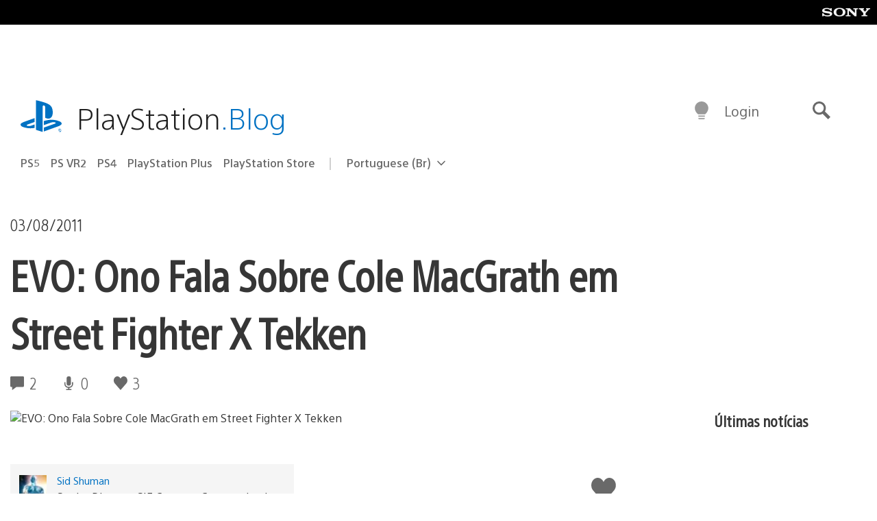

--- FILE ---
content_type: text/html; charset=UTF-8
request_url: https://blog.br.playstation.com/2011/08/03/evo-ono-fala-sobre-cole-macgrath-em-street-fighter-x-tekken/
body_size: 35681
content:
<!doctype html>
<html lang="pt-BR" prefix="og: http://ogp.me/ns# article: http://ogp.me/ns/article#" class="no-js">
<head>
	<meta charset="UTF-8">
	<meta name="viewport" content="width=device-width, initial-scale=1, minimum-scale=1">
	<link rel="profile" href="http://gmpg.org/xfn/11">

	<script>document.documentElement.classList.remove("no-js");</script>

	<script>
		var currentDarkModeOption = localStorage.getItem( 'darkMode' );

		if ( currentDarkModeOption && currentDarkModeOption === 'dark' ) {
			document.documentElement.classList.add( 'prefers-color-mode-dark' );
		}

		if ( currentDarkModeOption && currentDarkModeOption === 'light' ) {
			document.documentElement.classList.add( 'prefers-color-mode-light' );
		}
	</script>

	<style type="text/css">
		/*! normalize.css v8.0.0 | MIT License | github.com/necolas/normalize.css */
		html{line-height:1.15;-webkit-text-size-adjust:100%}body{margin:0}link{display:none}h1{font-size:2em;margin:0.67em 0}hr{box-sizing:content-box;height:0;overflow:visible}pre{font-family:monospace, monospace;font-size:1em}a{background-color:transparent}abbr[title]{border-bottom:none;text-decoration:underline;-webkit-text-decoration:underline dotted;text-decoration:underline dotted}b,strong{font-weight:bolder}code,kbd,samp{font-family:monospace, monospace;font-size:1em}small{font-size:80%}sub,sup{font-size:75%;line-height:0;position:relative;vertical-align:baseline}sub{bottom:-0.25em}sup{top:-0.5em}img{border-style:none}button,input,optgroup,select,textarea{font-family:inherit;font-size:100%;line-height:1.15;margin:0}button,input{overflow:visible}button,select{text-transform:none}button,[type="button"],[type="reset"],[type="submit"]{-webkit-appearance:button}button::-moz-focus-inner,[type="button"]::-moz-focus-inner,[type="reset"]::-moz-focus-inner,[type="submit"]::-moz-focus-inner{border-style:none;padding:0}button:-moz-focusring,[type="button"]:-moz-focusring,[type="reset"]:-moz-focusring,[type="submit"]:-moz-focusring{outline:1px dotted ButtonText}fieldset{padding:0.35em 0.75em 0.625em}legend{box-sizing:border-box;color:inherit;display:table;max-width:100%;padding:0;white-space:normal}progress{vertical-align:baseline}textarea{overflow:auto}[type="checkbox"],[type="radio"]{box-sizing:border-box;padding:0}[type="number"]::-webkit-inner-spin-button,[type="number"]::-webkit-outer-spin-button{height:auto}[type="search"]{-webkit-appearance:textfield;outline-offset:-2px}[type="search"]::-webkit-search-decoration{-webkit-appearance:none}::-webkit-file-upload-button{-webkit-appearance:button;font:inherit}details{display:block}summary{display:list-item}template{display:none}[hidden]{display:none}
	</style>

	<script type="text/javascript" id="altis-accelerate-accelerate-js-before">
/* <![CDATA[ */
var Altis = Altis || {}; Altis.Analytics = {"Ready":false,"Loaded":false,"Consent":{"CookiePrefix":"wp_consent","Enabled":true,"Allowed":["functional","statistics-anonymous"]},"Config":{"LogEndpoint":"https:\/\/eu.accelerate.altis.cloud\/log","AppId":"a5470797cb9b49b3a8cdb698a4bbcb95","ExcludeBots":true},"Noop":true,"Data":{"Endpoint":{},"AppPackageName":"playstationblogbr","AppVersion":"","SiteName":"PlayStation.Blog BR","Attributes":{"postType":"post","postId":903,"author":"sshuman","authorId":"97757","blog":"https:\/\/blog.br.playstation.com","network":"https:\/\/blog.playstation.com\/","blogId":4,"networkId":1},"Metrics":{}},"Audiences":[{"id":4063475720,"config":{"include":"all","groups":[{"include":"any","rules":[{"field":"endpoint.Location.Country","operator":"=","value":"AR","type":"string"},{"field":"endpoint.Location.Country","operator":"=","value":"BO","type":"string"},{"field":"endpoint.Location.Country","operator":"=","value":"BR","type":"string"},{"field":"endpoint.Location.Country","operator":"=","value":"CL","type":"string"},{"field":"endpoint.Location.Country","operator":"=","value":"CO","type":"string"},{"field":"endpoint.Location.Country","operator":"=","value":"CR","type":"string"},{"field":"endpoint.Location.Country","operator":"=","value":"DO","type":"string"},{"field":"endpoint.Location.Country","operator":"=","value":"EC","type":"string"},{"field":"endpoint.Location.Country","operator":"=","value":"SV","type":"string"},{"field":"endpoint.Location.Country","operator":"=","value":"GT","type":"string"},{"field":"endpoint.Location.Country","operator":"=","value":"HN","type":"string"},{"field":"endpoint.Location.Country","operator":"=","value":"MX","type":"string"},{"field":"endpoint.Location.Country","operator":"=","value":"NI","type":"string"},{"field":"endpoint.Location.Country","operator":"=","value":"PA","type":"string"},{"field":"endpoint.Location.Country","operator":"=","value":"PY","type":"string"},{"field":"endpoint.Location.Country","operator":"=","value":"PE","type":"string"},{"field":"endpoint.Location.Country","operator":"=","value":"UY","type":"string"},{"field":"endpoint.Location.Country","operator":"=","value":"VE","type":"string"}]}]}},{"id":202360640,"config":{"include":"all","groups":[{"include":"any","rules":[{"field":"endpoint.Location.Country","operator":"=","value":"AE","type":"string"},{"field":"endpoint.Location.Country","operator":"=","value":"AD","type":"string"},{"field":"endpoint.Location.Country","operator":"=","value":"AL","type":"string"},{"field":"endpoint.Location.Country","operator":"=","value":"AM","type":"string"},{"field":"endpoint.Location.Country","operator":"=","value":"AO","type":"string"},{"field":"endpoint.Location.Country","operator":"=","value":"AT","type":"string"},{"field":"endpoint.Location.Country","operator":"=","value":"AU","type":"string"},{"field":"endpoint.Location.Country","operator":"=","value":"AZ","type":"string"},{"field":"endpoint.Location.Country","operator":"=","value":"BA","type":"string"},{"field":"endpoint.Location.Country","operator":"=","value":"BD","type":"string"},{"field":"endpoint.Location.Country","operator":"=","value":"BE","type":"string"},{"field":"endpoint.Location.Country","operator":"=","value":"BG","type":"string"},{"field":"endpoint.Location.Country","operator":"=","value":"BH","type":"string"},{"field":"endpoint.Location.Country","operator":"=","value":"BW","type":"string"},{"field":"endpoint.Location.Country","operator":"=","value":"BY","type":"string"},{"field":"endpoint.Location.Country","operator":"=","value":"CD","type":"string"},{"field":"endpoint.Location.Country","operator":"=","value":"CH","type":"string"},{"field":"endpoint.Location.Country","operator":"=","value":"CM","type":"string"},{"field":"endpoint.Location.Country","operator":"=","value":"CY","type":"string"},{"field":"endpoint.Location.Country","operator":"=","value":"CZ","type":"string"},{"field":"endpoint.Location.Country","operator":"=","value":"DE","type":"string"},{"field":"endpoint.Location.Country","operator":"=","value":"DK","type":"string"},{"field":"endpoint.Location.Country","operator":"=","value":"DJ","type":"string"},{"field":"endpoint.Location.Country","operator":"=","value":"DZ","type":"string"},{"field":"endpoint.Location.Country","operator":"=","value":"EE","type":"string"},{"field":"endpoint.Location.Country","operator":"=","value":"EG","type":"string"},{"field":"endpoint.Location.Country","operator":"=","value":"ES","type":"string"},{"field":"endpoint.Location.Country","operator":"=","value":"ET","type":"string"},{"field":"endpoint.Location.Country","operator":"=","value":"FI","type":"string"},{"field":"endpoint.Location.Country","operator":"=","value":"FJ","type":"string"},{"field":"endpoint.Location.Country","operator":"=","value":"FR","type":"string"},{"field":"endpoint.Location.Country","operator":"=","value":"GB","type":"string"},{"field":"endpoint.Location.Country","operator":"=","value":"GE","type":"string"},{"field":"endpoint.Location.Country","operator":"=","value":"GH","type":"string"},{"field":"endpoint.Location.Country","operator":"=","value":"GI","type":"string"},{"field":"endpoint.Location.Country","operator":"=","value":"GR","type":"string"},{"field":"endpoint.Location.Country","operator":"=","value":"HU","type":"string"},{"field":"endpoint.Location.Country","operator":"=","value":"HR","type":"string"},{"field":"endpoint.Location.Country","operator":"=","value":"IE","type":"string"},{"field":"endpoint.Location.Country","operator":"=","value":"IL","type":"string"},{"field":"endpoint.Location.Country","operator":"=","value":"IN","type":"string"},{"field":"endpoint.Location.Country","operator":"=","value":"IS","type":"string"},{"field":"endpoint.Location.Country","operator":"=","value":"IT","type":"string"},{"field":"endpoint.Location.Country","operator":"=","value":"JO","type":"string"},{"field":"endpoint.Location.Country","operator":"=","value":"KE","type":"string"},{"field":"endpoint.Location.Country","operator":"=","value":"KG","type":"string"},{"field":"endpoint.Location.Country","operator":"=","value":"KW","type":"string"},{"field":"endpoint.Location.Country","operator":"=","value":"KZ","type":"string"},{"field":"endpoint.Location.Country","operator":"=","value":"LB","type":"string"},{"field":"endpoint.Location.Country","operator":"=","value":"LI","type":"string"},{"field":"endpoint.Location.Country","operator":"=","value":"LT","type":"string"},{"field":"endpoint.Location.Country","operator":"=","value":"LU","type":"string"},{"field":"endpoint.Location.Country","operator":"=","value":"LV","type":"string"},{"field":"endpoint.Location.Country","operator":"=","value":"MA","type":"string"},{"field":"endpoint.Location.Country","operator":"=","value":"MC","type":"string"},{"field":"endpoint.Location.Country","operator":"=","value":"MD","type":"string"},{"field":"endpoint.Location.Country","operator":"=","value":"ME","type":"string"},{"field":"endpoint.Location.Country","operator":"=","value":"MG","type":"string"},{"field":"endpoint.Location.Country","operator":"=","value":"MK","type":"string"},{"field":"endpoint.Location.Country","operator":"=","value":"MT","type":"string"},{"field":"endpoint.Location.Country","operator":"=","value":"MU","type":"string"},{"field":"endpoint.Location.Country","operator":"=","value":"MW","type":"string"},{"field":"endpoint.Location.Country","operator":"=","value":"MZ","type":"string"},{"field":"endpoint.Location.Country","operator":"=","value":"NA","type":"string"},{"field":"endpoint.Location.Country","operator":"=","value":"NG","type":"string"},{"field":"endpoint.Location.Country","operator":"=","value":"NL","type":"string"},{"field":"endpoint.Location.Country","operator":"=","value":"NO","type":"string"},{"field":"endpoint.Location.Country","operator":"=","value":"NZ","type":"string"},{"field":"endpoint.Location.Country","operator":"=","value":"OM","type":"string"},{"field":"endpoint.Location.Country","operator":"=","value":"PG","type":"string"},{"field":"endpoint.Location.Country","operator":"=","value":"PK","type":"string"},{"field":"endpoint.Location.Country","operator":"=","value":"PL","type":"string"},{"field":"endpoint.Location.Country","operator":"=","value":"PT","type":"string"},{"field":"endpoint.Location.Country","operator":"=","value":"QA","type":"string"},{"field":"endpoint.Location.Country","operator":"=","value":"RO","type":"string"},{"field":"endpoint.Location.Country","operator":"=","value":"RS","type":"string"},{"field":"endpoint.Location.Country","operator":"=","value":"RU","type":"string"},{"field":"endpoint.Location.Country","operator":"=","value":"SA","type":"string"},{"field":"endpoint.Location.Country","operator":"=","value":"SE","type":"string"},{"field":"endpoint.Location.Country","operator":"=","value":"SI","type":"string"},{"field":"endpoint.Location.Country","operator":"=","value":"SK","type":"string"},{"field":"endpoint.Location.Country","operator":"=","value":"SM","type":"string"},{"field":"endpoint.Location.Country","operator":"=","value":"SN","type":"string"},{"field":"endpoint.Location.Country","operator":"=","value":"SO","type":"string"},{"field":"endpoint.Location.Country","operator":"=","value":"SZ","type":"string"},{"field":"endpoint.Location.Country","operator":"=","value":"TJ","type":"string"},{"field":"endpoint.Location.Country","operator":"=","value":"TM","type":"string"},{"field":"endpoint.Location.Country","operator":"=","value":"TN","type":"string"},{"field":"endpoint.Location.Country","operator":"=","value":"TR","type":"string"},{"field":"endpoint.Location.Country","operator":"=","value":"TZ","type":"string"},{"field":"endpoint.Location.Country","operator":"=","value":"UA","type":"string"},{"field":"endpoint.Location.Country","operator":"=","value":"UG","type":"string"},{"field":"endpoint.Location.Country","operator":"=","value":"UK","type":"string"},{"field":"endpoint.Location.Country","operator":"=","value":"UZ","type":"string"},{"field":"endpoint.Location.Country","operator":"=","value":"VA","type":"string"},{"field":"endpoint.Location.Country","operator":"=","value":"XK","type":"string"},{"field":"endpoint.Location.Country","operator":"=","value":"YE","type":"string"},{"field":"endpoint.Location.Country","operator":"=","value":"ZA","type":"string"},{"field":"endpoint.Location.Country","operator":"=","value":"ZM","type":"string"},{"field":"endpoint.Location.Country","operator":"=","value":"ZW","type":"string"}]}]}},{"id":493781949,"config":{"include":"all","groups":[{"include":"any","rules":[{"field":"endpoint.Location.Country","operator":"=","value":"SG","type":"string"},{"field":"endpoint.Location.Country","operator":"=","value":"ID","type":"string"},{"field":"endpoint.Location.Country","operator":"=","value":"MY","type":"string"},{"field":"endpoint.Location.Country","operator":"=","value":"TH","type":"string"},{"field":"endpoint.Location.Country","operator":"=","value":"PH","type":"string"},{"field":"endpoint.Location.Country","operator":"=","value":"VN","type":"string"}]}]}},{"id":740343651,"config":{"include":"all","groups":[{"include":"any","rules":[{"field":"endpoint.Location.Country","operator":"=","value":"AL","type":"string"},{"field":"endpoint.Location.Country","operator":"=","value":"AT","type":"string"},{"field":"endpoint.Location.Country","operator":"=","value":"BA","type":"string"},{"field":"endpoint.Location.Country","operator":"=","value":"BE","type":"string"},{"field":"endpoint.Location.Country","operator":"=","value":"BG","type":"string"},{"field":"endpoint.Location.Country","operator":"=","value":"CH","type":"string"},{"field":"endpoint.Location.Country","operator":"=","value":"CY","type":"string"},{"field":"endpoint.Location.Country","operator":"=","value":"CZ","type":"string"},{"field":"endpoint.Location.Country","operator":"=","value":"DK","type":"string"},{"field":"endpoint.Location.Country","operator":"=","value":"EE","type":"string"},{"field":"endpoint.Location.Country","operator":"=","value":"ES","type":"string"},{"field":"endpoint.Location.Country","operator":"=","value":"FI","type":"string"},{"field":"endpoint.Location.Country","operator":"=","value":"FR","type":"string"},{"field":"endpoint.Location.Country","operator":"=","value":"GB","type":"string"},{"field":"endpoint.Location.Country","operator":"=","value":"GI","type":"string"},{"field":"endpoint.Location.Country","operator":"=","value":"GR","type":"string"},{"field":"endpoint.Location.Country","operator":"=","value":"HU","type":"string"},{"field":"endpoint.Location.Country","operator":"=","value":"HR","type":"string"},{"field":"endpoint.Location.Country","operator":"=","value":"IE","type":"string"},{"field":"endpoint.Location.Country","operator":"=","value":"IL","type":"string"},{"field":"endpoint.Location.Country","operator":"=","value":"IN","type":"string"},{"field":"endpoint.Location.Country","operator":"=","value":"IS","type":"string"},{"field":"endpoint.Location.Country","operator":"=","value":"IT","type":"string"},{"field":"endpoint.Location.Country","operator":"=","value":"JO","type":"string"},{"field":"endpoint.Location.Country","operator":"=","value":"KW","type":"string"},{"field":"endpoint.Location.Country","operator":"=","value":"LB","type":"string"},{"field":"endpoint.Location.Country","operator":"=","value":"LT","type":"string"},{"field":"endpoint.Location.Country","operator":"=","value":"LU","type":"string"},{"field":"endpoint.Location.Country","operator":"=","value":"LV","type":"string"},{"field":"endpoint.Location.Country","operator":"=","value":"MA","type":"string"},{"field":"endpoint.Location.Country","operator":"=","value":"MC","type":"string"},{"field":"endpoint.Location.Country","operator":"=","value":"MD","type":"string"},{"field":"endpoint.Location.Country","operator":"=","value":"ME","type":"string"},{"field":"endpoint.Location.Country","operator":"=","value":"MK","type":"string"},{"field":"endpoint.Location.Country","operator":"=","value":"MT","type":"string"},{"field":"endpoint.Location.Country","operator":"=","value":"NL","type":"string"},{"field":"endpoint.Location.Country","operator":"=","value":"NO","type":"string"},{"field":"endpoint.Location.Country","operator":"=","value":"OM","type":"string"},{"field":"endpoint.Location.Country","operator":"=","value":"PL","type":"string"},{"field":"endpoint.Location.Country","operator":"=","value":"PT","type":"string"},{"field":"endpoint.Location.Country","operator":"=","value":"QA","type":"string"},{"field":"endpoint.Location.Country","operator":"=","value":"RO","type":"string"},{"field":"endpoint.Location.Country","operator":"=","value":"RS","type":"string"},{"field":"endpoint.Location.Country","operator":"=","value":"SE","type":"string"},{"field":"endpoint.Location.Country","operator":"=","value":"SI","type":"string"},{"field":"endpoint.Location.Country","operator":"=","value":"SK","type":"string"},{"field":"endpoint.Location.Country","operator":"=","value":"SM","type":"string"},{"field":"endpoint.Location.Country","operator":"=","value":"TR","type":"string"},{"field":"endpoint.Location.Country","operator":"=","value":"UA","type":"string"},{"field":"endpoint.Location.Country","operator":"=","value":"UK","type":"string"},{"field":"endpoint.Location.Country","operator":"=","value":"VA","type":"string"}]}]}},{"id":4079745168,"config":{"include":"all","groups":[{"include":"any","rules":[{"field":"endpoint.Location.Country","operator":"=","value":"CA","type":"string"},{"field":"endpoint.Location.Country","operator":"=","value":"US","type":"string"}]}]}}]};Altis.Analytics.onReady = function ( callback ) {if ( Altis.Analytics.Ready ) {callback();} else {window.addEventListener( 'altis.analytics.ready', callback );}};Altis.Analytics.onLoad = function ( callback ) {if ( Altis.Analytics.Loaded ) {callback();} else {window.addEventListener( 'altis.analytics.loaded', callback );}};
/* ]]> */
</script>
<script type="text/javascript" src="https://eu.accelerate.altis.cloud/accelerate.3.5.2.js?ver=7f92e30756165bf9ac7e409812147ada" id="altis-accelerate-accelerate-js" async></script>
<script type="text/javascript" id="altis-accelerate-experiments-js-before">
/* <![CDATA[ */
window.Altis = window.Altis || {};window.Altis.Analytics = window.Altis.Analytics || {};window.Altis.Analytics.Experiments = window.Altis.Analytics.Experiments || {};window.Altis.Analytics.Experiments.BuildURL = "https:\/\/blog.br.playstation.com\/content\/mu-plugins\/altis-accelerate\/build";window.Altis.Analytics.Experiments.Goals = {"engagement":{"name":"engagement","event":"click","label":"Engagement (Default)","selector":"a,input[type=\"button\"],input[type=\"submit\"],input[type=\"image\"],button,area","closest":null,"args":{"validation_message":"You need to add at least one clickable element or a form to track conversions."}},"click_any_link":{"name":"click_any_link","event":"click","label":"Click on any link","selector":"a","closest":null,"args":{"validation_message":"You need to add at least one link to this content to track conversions."}},"submit_form":{"name":"submit_form","event":"submit","label":"Submit a form","selector":"form","closest":null,"args":{"validation_message":"You need to add a form to this content to track conversions."}}};
/* ]]> */
</script>
<script type="text/javascript" src="https://blog.br.playstation.com/content/mu-plugins/altis-accelerate/build/experiments.5a093149.js?ver=7f92e30756165bf9ac7e409812147ada" id="altis-accelerate-experiments-js" async></script>
<title>EVO: Ono Fala Sobre Cole MacGrath em Street Fighter X Tekken &#8211; PlayStation.Blog BR</title>
<meta name='robots' content='max-image-preview:large' />
<link rel='preconnect' href='https://cdn.cookielaw.org' />
<link rel="alternate" type="application/rss+xml" title="Feed para PlayStation.Blog BR &raquo;" href="http://feeds.feedburner.com/playstationblogbr" />
<link rel="alternate" type="application/rss+xml" title="Feed de comentários para PlayStation.Blog BR &raquo;" href="http://feeds.feedburner.com/playstationblogbr" />
<link rel="alternate" type="application/rss+xml" title="Feed de comentários para PlayStation.Blog BR &raquo; EVO: Ono Fala Sobre Cole MacGrath em Street Fighter X Tekken" href="https://blog.br.playstation.com/2011/08/03/evo-ono-fala-sobre-cole-macgrath-em-street-fighter-x-tekken/feed/" />
<style id='classic-theme-styles-inline-css' type='text/css'>
/*! This file is auto-generated */
.wp-block-button__link{color:#fff;background-color:#32373c;border-radius:9999px;box-shadow:none;text-decoration:none;padding:calc(.667em + 2px) calc(1.333em + 2px);font-size:1.125em}.wp-block-file__button{background:#32373c;color:#fff;text-decoration:none}
</style>
<style id='global-styles-inline-css' type='text/css'>
:root{--wp--preset--aspect-ratio--square: 1;--wp--preset--aspect-ratio--4-3: 4/3;--wp--preset--aspect-ratio--3-4: 3/4;--wp--preset--aspect-ratio--3-2: 3/2;--wp--preset--aspect-ratio--2-3: 2/3;--wp--preset--aspect-ratio--16-9: 16/9;--wp--preset--aspect-ratio--9-16: 9/16;--wp--preset--color--black: #1f1f1f;--wp--preset--color--cyan-bluish-gray: #abb8c3;--wp--preset--color--white: #fff;--wp--preset--color--pale-pink: #f78da7;--wp--preset--color--vivid-red: #cf2e2e;--wp--preset--color--luminous-vivid-orange: #ff6900;--wp--preset--color--luminous-vivid-amber: #fcb900;--wp--preset--color--light-green-cyan: #7bdcb5;--wp--preset--color--vivid-green-cyan: #00d084;--wp--preset--color--pale-cyan-blue: #8ed1fc;--wp--preset--color--vivid-cyan-blue: #0693e3;--wp--preset--color--vivid-purple: #9b51e0;--wp--preset--color--dark-grey: #363636;--wp--preset--color--grey: #999;--wp--preset--color--satin-blue: #0072c3;--wp--preset--color--light-blue: #00a2ff;--wp--preset--color--dark-blue: #002f67;--wp--preset--color--pale-blue: var( --pale-blue );--wp--preset--gradient--vivid-cyan-blue-to-vivid-purple: linear-gradient(135deg,rgba(6,147,227,1) 0%,rgb(155,81,224) 100%);--wp--preset--gradient--light-green-cyan-to-vivid-green-cyan: linear-gradient(135deg,rgb(122,220,180) 0%,rgb(0,208,130) 100%);--wp--preset--gradient--luminous-vivid-amber-to-luminous-vivid-orange: linear-gradient(135deg,rgba(252,185,0,1) 0%,rgba(255,105,0,1) 100%);--wp--preset--gradient--luminous-vivid-orange-to-vivid-red: linear-gradient(135deg,rgba(255,105,0,1) 0%,rgb(207,46,46) 100%);--wp--preset--gradient--very-light-gray-to-cyan-bluish-gray: linear-gradient(135deg,rgb(238,238,238) 0%,rgb(169,184,195) 100%);--wp--preset--gradient--cool-to-warm-spectrum: linear-gradient(135deg,rgb(74,234,220) 0%,rgb(151,120,209) 20%,rgb(207,42,186) 40%,rgb(238,44,130) 60%,rgb(251,105,98) 80%,rgb(254,248,76) 100%);--wp--preset--gradient--blush-light-purple: linear-gradient(135deg,rgb(255,206,236) 0%,rgb(152,150,240) 100%);--wp--preset--gradient--blush-bordeaux: linear-gradient(135deg,rgb(254,205,165) 0%,rgb(254,45,45) 50%,rgb(107,0,62) 100%);--wp--preset--gradient--luminous-dusk: linear-gradient(135deg,rgb(255,203,112) 0%,rgb(199,81,192) 50%,rgb(65,88,208) 100%);--wp--preset--gradient--pale-ocean: linear-gradient(135deg,rgb(255,245,203) 0%,rgb(182,227,212) 50%,rgb(51,167,181) 100%);--wp--preset--gradient--electric-grass: linear-gradient(135deg,rgb(202,248,128) 0%,rgb(113,206,126) 100%);--wp--preset--gradient--midnight: linear-gradient(135deg,rgb(2,3,129) 0%,rgb(40,116,252) 100%);--wp--preset--font-size--small: 13px;--wp--preset--font-size--medium: 20px;--wp--preset--font-size--large: 36px;--wp--preset--font-size--x-large: 42px;--wp--preset--spacing--20: 0.44rem;--wp--preset--spacing--30: 0.67rem;--wp--preset--spacing--40: 1rem;--wp--preset--spacing--50: 1.5rem;--wp--preset--spacing--60: 2.25rem;--wp--preset--spacing--70: 3.38rem;--wp--preset--spacing--80: 5.06rem;--wp--preset--shadow--natural: 6px 6px 9px rgba(0, 0, 0, 0.2);--wp--preset--shadow--deep: 12px 12px 50px rgba(0, 0, 0, 0.4);--wp--preset--shadow--sharp: 6px 6px 0px rgba(0, 0, 0, 0.2);--wp--preset--shadow--outlined: 6px 6px 0px -3px rgba(255, 255, 255, 1), 6px 6px rgba(0, 0, 0, 1);--wp--preset--shadow--crisp: 6px 6px 0px rgba(0, 0, 0, 1);}:where(.is-layout-flex){gap: 0.5em;}:where(.is-layout-grid){gap: 0.5em;}body .is-layout-flex{display: flex;}.is-layout-flex{flex-wrap: wrap;align-items: center;}.is-layout-flex > :is(*, div){margin: 0;}body .is-layout-grid{display: grid;}.is-layout-grid > :is(*, div){margin: 0;}:where(.wp-block-columns.is-layout-flex){gap: 2em;}:where(.wp-block-columns.is-layout-grid){gap: 2em;}:where(.wp-block-post-template.is-layout-flex){gap: 1.25em;}:where(.wp-block-post-template.is-layout-grid){gap: 1.25em;}.has-black-color{color: var(--wp--preset--color--black) !important;}.has-cyan-bluish-gray-color{color: var(--wp--preset--color--cyan-bluish-gray) !important;}.has-white-color{color: var(--wp--preset--color--white) !important;}.has-pale-pink-color{color: var(--wp--preset--color--pale-pink) !important;}.has-vivid-red-color{color: var(--wp--preset--color--vivid-red) !important;}.has-luminous-vivid-orange-color{color: var(--wp--preset--color--luminous-vivid-orange) !important;}.has-luminous-vivid-amber-color{color: var(--wp--preset--color--luminous-vivid-amber) !important;}.has-light-green-cyan-color{color: var(--wp--preset--color--light-green-cyan) !important;}.has-vivid-green-cyan-color{color: var(--wp--preset--color--vivid-green-cyan) !important;}.has-pale-cyan-blue-color{color: var(--wp--preset--color--pale-cyan-blue) !important;}.has-vivid-cyan-blue-color{color: var(--wp--preset--color--vivid-cyan-blue) !important;}.has-vivid-purple-color{color: var(--wp--preset--color--vivid-purple) !important;}.has-black-background-color{background-color: var(--wp--preset--color--black) !important;}.has-cyan-bluish-gray-background-color{background-color: var(--wp--preset--color--cyan-bluish-gray) !important;}.has-white-background-color{background-color: var(--wp--preset--color--white) !important;}.has-pale-pink-background-color{background-color: var(--wp--preset--color--pale-pink) !important;}.has-vivid-red-background-color{background-color: var(--wp--preset--color--vivid-red) !important;}.has-luminous-vivid-orange-background-color{background-color: var(--wp--preset--color--luminous-vivid-orange) !important;}.has-luminous-vivid-amber-background-color{background-color: var(--wp--preset--color--luminous-vivid-amber) !important;}.has-light-green-cyan-background-color{background-color: var(--wp--preset--color--light-green-cyan) !important;}.has-vivid-green-cyan-background-color{background-color: var(--wp--preset--color--vivid-green-cyan) !important;}.has-pale-cyan-blue-background-color{background-color: var(--wp--preset--color--pale-cyan-blue) !important;}.has-vivid-cyan-blue-background-color{background-color: var(--wp--preset--color--vivid-cyan-blue) !important;}.has-vivid-purple-background-color{background-color: var(--wp--preset--color--vivid-purple) !important;}.has-black-border-color{border-color: var(--wp--preset--color--black) !important;}.has-cyan-bluish-gray-border-color{border-color: var(--wp--preset--color--cyan-bluish-gray) !important;}.has-white-border-color{border-color: var(--wp--preset--color--white) !important;}.has-pale-pink-border-color{border-color: var(--wp--preset--color--pale-pink) !important;}.has-vivid-red-border-color{border-color: var(--wp--preset--color--vivid-red) !important;}.has-luminous-vivid-orange-border-color{border-color: var(--wp--preset--color--luminous-vivid-orange) !important;}.has-luminous-vivid-amber-border-color{border-color: var(--wp--preset--color--luminous-vivid-amber) !important;}.has-light-green-cyan-border-color{border-color: var(--wp--preset--color--light-green-cyan) !important;}.has-vivid-green-cyan-border-color{border-color: var(--wp--preset--color--vivid-green-cyan) !important;}.has-pale-cyan-blue-border-color{border-color: var(--wp--preset--color--pale-cyan-blue) !important;}.has-vivid-cyan-blue-border-color{border-color: var(--wp--preset--color--vivid-cyan-blue) !important;}.has-vivid-purple-border-color{border-color: var(--wp--preset--color--vivid-purple) !important;}.has-vivid-cyan-blue-to-vivid-purple-gradient-background{background: var(--wp--preset--gradient--vivid-cyan-blue-to-vivid-purple) !important;}.has-light-green-cyan-to-vivid-green-cyan-gradient-background{background: var(--wp--preset--gradient--light-green-cyan-to-vivid-green-cyan) !important;}.has-luminous-vivid-amber-to-luminous-vivid-orange-gradient-background{background: var(--wp--preset--gradient--luminous-vivid-amber-to-luminous-vivid-orange) !important;}.has-luminous-vivid-orange-to-vivid-red-gradient-background{background: var(--wp--preset--gradient--luminous-vivid-orange-to-vivid-red) !important;}.has-very-light-gray-to-cyan-bluish-gray-gradient-background{background: var(--wp--preset--gradient--very-light-gray-to-cyan-bluish-gray) !important;}.has-cool-to-warm-spectrum-gradient-background{background: var(--wp--preset--gradient--cool-to-warm-spectrum) !important;}.has-blush-light-purple-gradient-background{background: var(--wp--preset--gradient--blush-light-purple) !important;}.has-blush-bordeaux-gradient-background{background: var(--wp--preset--gradient--blush-bordeaux) !important;}.has-luminous-dusk-gradient-background{background: var(--wp--preset--gradient--luminous-dusk) !important;}.has-pale-ocean-gradient-background{background: var(--wp--preset--gradient--pale-ocean) !important;}.has-electric-grass-gradient-background{background: var(--wp--preset--gradient--electric-grass) !important;}.has-midnight-gradient-background{background: var(--wp--preset--gradient--midnight) !important;}.has-small-font-size{font-size: var(--wp--preset--font-size--small) !important;}.has-medium-font-size{font-size: var(--wp--preset--font-size--medium) !important;}.has-large-font-size{font-size: var(--wp--preset--font-size--large) !important;}.has-x-large-font-size{font-size: var(--wp--preset--font-size--x-large) !important;}
:where(.wp-block-post-template.is-layout-flex){gap: 1.25em;}:where(.wp-block-post-template.is-layout-grid){gap: 1.25em;}
:where(.wp-block-columns.is-layout-flex){gap: 2em;}:where(.wp-block-columns.is-layout-grid){gap: 2em;}
:root :where(.wp-block-pullquote){font-size: 1.5em;line-height: 1.6;}
</style>
<link rel='stylesheet' id='b9e99f35d73ed48c9e3b1538227cc5df-css' integrity='sha384-xFUDp/EkncdIOxQVD+eAwevr9ngEYoY5RhPUrdi84QfY7PtZEJz76g2Vl0L02X/U' href='https://blog.br.playstation.com/content/themes/playstation-2018/css/c598390f7bbb52fd59bf-main.css' type='text/css' media='all' />
<link rel='stylesheet' id='d426895ef98e506eb21b937b68d394cf-css' integrity='sha384-7qSCtNZ5uZZFHdCT9oek0ADNGS4hd38qrfSCFLowigHtx3KyKTygpkt1XIhQ4kI/' href='https://blog.br.playstation.com/content/themes/playstation-2018/css/c598390f7bbb52fd59bf-singular.css' type='text/css' media='all' />
<script type="text/javascript" src="https://cdn.cookielaw.org/consent/0194a27f-57a3-7617-afa7-86ca2a2123a3/OtAutoBlock.js?ver=1.0" id="onetrust-cookie-notice-js"></script>
<script type="text/javascript" src="https://cdn.cookielaw.org/scripttemplates/otSDKStub.js?ver=1.0" id="onetrust-stub-js" data-domain-script="0194a27f-57a3-7617-afa7-86ca2a2123a3"></script>
<script type="text/javascript" id="onetrust-stub-js-after">
/* <![CDATA[ */
	const onUserData = new Promise( ( resolve ) => {
		window.addEventListener( 'noUserData', () => {
			resolve( {
				id: null,
				plus: null
			} );
		} );

		window.addEventListener( 'getUserData', ( data ) => {
			userData = data.detail;

			resolve( {
				id: userData?.psnID,
				plus: userData?.psPlus
			} );
		} );
	} );

	window.OptanonWrapper = () => {
		// Convert categories to array.
		const categories = window.OnetrustActiveGroups.split( ',' ).reduce( ( array, e ) => {
			if ( e ) {
				array.push( e );
			}
			return array;
		}, [] );

		const targetingGroupId = 'C0004';
		const performanceGroupId = 'C0002';
		const youTubeGroupId = 'SEU21';

		// Check if the targeting category was consented to.
		if ( categories.includes( targetingGroupId ) ) {
			window.Altis.Analytics.Noop = false;
				if ( ! document.getElementById( 'psn-ga4' ) ) {
		const scriptTag = document.createElement( 'script' );
		scriptTag.setAttribute( 'id', 'psn-ga4' );
		scriptTag.setAttribute( 'src', 'https://www.googletagmanager.com/gtag/js?id=G-8G5NXD3P72' );
		scriptTag.setAttribute( 'type', 'text/javascript' );
		scriptTag.setAttribute( 'async', '' );

		document.head.appendChild( scriptTag );
	}

	window.dataLayer = window.dataLayer || [];
	function gtag(){dataLayer.push(arguments);}
	gtag('js', new Date());
	gtag('config', 'G-8G5NXD3P72', {});
		(function(i,s,o,g,r,a,m){i['GoogleAnalyticsObject']=r;i[r]=i[r]||function(){(i[r].q=i[r].q||[]).push(arguments)},i[r].l=1*new Date();a=s.createElement(o),m=s.getElementsByTagName(o)[0];a.async=1;a.src=g;m.parentNode.insertBefore(a,m)})(window,document,'script','https://www.google-analytics.com/analytics.js','ga');
	ga('create', 'UA-1795022-7', 'auto');
	ga('send', 'pageview');
			}

		// Check if the performance category was consented to.
		if ( categories.includes( performanceGroupId ) ) {
					if ( ! document.getElementById( 'adobe-analytics' ) ) {
			const scriptTag = document.createElement( 'script' );
			scriptTag.setAttribute( 'id', 'adobe-analytics' );
			scriptTag.setAttribute( 'src', '//assets.adobedtm.com/3dc13bcabc29/51371216b955/launch-e57e603e27e9.min.js' );
			scriptTag.setAttribute( 'type', 'text/javascript' );
			scriptTag.setAttribute( 'async', '' );

			document.head.appendChild( scriptTag );
		}

		onUserData.then( ( user ) => {
			DataLayer.default.pageview({
				primaryCategory: psnAnalytics.primaryCategory,
				pageTypes: {
					'/': 'list',
					'/page/*': 'list',
					'/tag/*': 'list',
					'/category/*': 'list',
					'$//(\/[12]\d{3}\/(0[1-9]|1[0-2])\/(0[1-9]|[12]\d|3[01]))\/(.*)/gi': 'detail',
				},
				app: {
					env: psnAnalytics.app.env,
					name: 'blog',
					version: psnAnalytics.app.version
				},
				locale: psnAnalytics.locale,
				user: user
			} );
		} );

		if ( psnAnalytics.search ) {
			DataLayer.default.search( psnAnalytics.search );
		}
				}

		// Add body class if the YouTube category was consented to.
		if ( categories.includes( youTubeGroupId ) ) {
			document.body.classList.add( 'onetrust-youtube-consent' );
		} else {
			document.body.classList.remove( 'onetrust-youtube-consent' );
		}

		const consentEvent = new CustomEvent( 'wp_listen_for_consent_change', {
			detail: {
				statistics: categories.includes( youTubeGroupId ) ? 'allow' : 'deny'
			},
		} );

		document.dispatchEvent( consentEvent );
	}
	
/* ]]> */
</script>
<link rel="https://api.w.org/" href="https://blog.br.playstation.com/wp-json/" /><link rel="alternate" title="JSON" type="application/json" href="https://blog.br.playstation.com/wp-json/wp/v2/posts/903" /><link rel="EditURI" type="application/rsd+xml" title="RSD" href="https://blog.br.playstation.com/xmlrpc.php?rsd" />

<link rel="canonical" href="https://blog.br.playstation.com/2011/08/03/evo-ono-fala-sobre-cole-macgrath-em-street-fighter-x-tekken/" />
<link rel='shortlink' href='https://blog.br.playstation.com/?p=903' />
<link rel="alternate" title="oEmbed (JSON)" type="application/json+oembed" href="https://blog.br.playstation.com/wp-json/oembed/1.0/embed?url=https%3A%2F%2Fblog.br.playstation.com%2F2011%2F08%2F03%2Fevo-ono-fala-sobre-cole-macgrath-em-street-fighter-x-tekken%2F" />
<link rel="alternate" title="oEmbed (XML)" type="text/xml+oembed" href="https://blog.br.playstation.com/wp-json/oembed/1.0/embed?url=https%3A%2F%2Fblog.br.playstation.com%2F2011%2F08%2F03%2Fevo-ono-fala-sobre-cole-macgrath-em-street-fighter-x-tekken%2F&#038;format=xml" />
<meta property="og:title" name="og:title" content="EVO: Ono Fala Sobre Cole MacGrath em Street Fighter X Tekken" />
<meta property="og:type" name="og:type" content="article" />
<meta property="og:image" name="og:image" content="https://blog.br.playstation.com/tachyon/sites/4/2011/08/Cole-Street-Fighter-X-Tekken-para-PS3-e-PS-Vita.jpg?presign=X-Amz-Content-Sha256%3DUNSIGNED-PAYLOAD%26X-Amz-Security-Token%3DIQoJb3JpZ2luX2VjELf%252F%252F%252F%252F%252F%252F%252F%252F%252F%252FwEaCXVzLWVhc3QtMSJHMEUCIQD4Izwl5vDTElClDCnLFMKSu0EShiCZPRnTmVnAqcbbZAIgKaB7u9RwJFzZrLYa03phDofnDVTKF529w4a7n6M0HhEqhgQIgP%252F%252F%252F%252F%252F%252F%252F%252F%252F%252FARAAGgw1Nzc0MTg4MTg0MTMiDEJox2XffBPHx0lLYCraA6WrML%252FYy0RxWnpBYjnsemi9V%252BkizyjhH7Xt0rFegQpaGGAqR0fcoMQoIidkzS2cEC9W0nbA2pKjsYvpyRg43%252BiuZfEhTdOLKOs8k%252F4yHSYPumQXW3Mbouh3e0kWureWsQr07PFVYzbNo1KuFsna8BKU0m%252BVF%252FBh5%252BzjQM%252BEU94xXgDVvolCFjrsEamnzkFFS%252FNl4CwUsOvoTspxyzGEwjMY%252FtWc%252BttscyHRwgVFD%252FbNV5b2Bzv7soGVYlyNaCXfdxvcll%252Bi2VnyzkIZCW4YmIqjjcjCoYYGcsKl0CE2vYZ7sy23Ip5cc3dUTSg2ooci8EwPJX1fdS4vlDpgFCrz1ix3PhsNcnKjk4dxfJJZG4Nhv%252BguZvKZxPdIhJiOwAlLwyYj%252BiGb44FcWP5lhDETwzfQXadSOhi6Nl4zTPSXj3q19%252FwoAdVk5q1NYYccFNho%252FQJhQL4uMiM5lVQW0auvHsagX9jJZKmjxg2DxEDIlfUNnGI8DwgvWbc90p8iZeMpdsdWEIiLLW%252BYq0fOl8GpSNHK2nKFBhAnEirMzlxFMUnKD%252F1IA8KuekUQ3f1SnUAVSBReB01gxBgxJszRVgzAsVUtjw5EZw1h93fpGmRd06rWNJH30ci8n3tAqTDH47PLBjqlATdARn4HajEQiyx4E6nX8plQOear5A3Dmvg7FfRer%252FtylJawBiRX9dyjB88KNxoYpOh3DJdu93NMX4kJiUWnkiuORz8DKYj%252FrX1WdUuKRyNXxiR3L2yYUBAuSFkvpfCz0SQio0icvDNWRyZlRWsuUoKzPpkYYuZPR8I%252FQ1ZOU8fqOTPCkSnJ7mlUIVvanrPmmQbuSXhQkPSbtUP1anY2l%252BaeA6Qi%252Bw%253D%253D%26X-Amz-Algorithm%3DAWS4-HMAC-SHA256%26X-Amz-Credential%3DASIAYM4GX6NWSDN2FWDG%252F20260118%252Fus-east-1%252Fs3%252Faws4_request%26X-Amz-Date%3D20260118T145231Z%26X-Amz-SignedHeaders%3Dhost%26X-Amz-Expires%3D900%26X-Amz-Signature%3Dc91a8f11fc55c011220a51f07e89dcb54560ab793bea4d4b347565342308e032" />
<meta property="og:url" name="og:url" content="https://blog.br.playstation.com/2011/08/03/evo-ono-fala-sobre-cole-macgrath-em-street-fighter-x-tekken/" />
<meta property="og:description" name="og:description" content="Enquanto os maiores lutadores do mundo trocavam socos durante o EVO, eu estava lutando para trocar algumas palavras com os melhores desenvolvedores de jogos de luta do mundo. Recentemente, o produtor da Capcom Yoshinori Ono se tornou o representante-mór de Street Fighter, e ele estava no evento mostrando o crossover Street Fighter X Tekken. Eu [...]" />
<meta property="og:locale" name="og:locale" content="pt_BR" />
<meta property="og:site_name" name="og:site_name" content="PlayStation.Blog BR" />
<meta property="twitter:card" name="twitter:card" content="summary_large_image" />
<meta property="description" name="description" content="Enquanto os maiores lutadores do mundo trocavam socos durante o EVO, eu estava lutando para trocar algumas palavras com os melhores desenvolvedores de jogos de luta do mundo. Recentemente, o produtor da Capcom Yoshinori Ono se tornou o representante-mór de Street Fighter, e ele estava no evento mostrando o crossover Street Fighter X Tekken. Eu [...]" />
<meta property="article:tag" name="article:tag" content="capcom" />
<meta property="article:tag" name="article:tag" content="evo" />
<meta property="article:tag" name="article:tag" content="infamous 2" />
<meta property="article:tag" name="article:tag" content="jogos playstation" />
<meta property="article:tag" name="article:tag" content="street fighter x tekken" />
<meta property="article:section" name="article:section" content="PS Vita" />
<meta property="article:published_time" name="article:published_time" content="2011-08-03T18:36:03-07:00" />
<meta property="article:modified_time" name="article:modified_time" content="2011-08-03T19:30:06-07:00" />
<meta property="article:author" name="article:author" content="" />
	<link rel="stylesheet" href="https://blog.br.playstation.com/content/themes/playstation-2018/css/c598390f7bbb52fd59bf-fonts.css" media="print" onload="this.media='all'; this.onload=null;">
	<link rel="icon" href="https://blog.br.playstation.com/tachyon/sites/4/2025/12/dbcb48c9b66de0cb4873ca186c2ea3118ffe29d1.png?fit=32%2C32" sizes="32x32" />
<link rel="icon" href="https://blog.br.playstation.com/tachyon/sites/4/2025/12/dbcb48c9b66de0cb4873ca186c2ea3118ffe29d1.png?fit=192%2C192" sizes="192x192" />
<link rel="apple-touch-icon" href="https://blog.br.playstation.com/tachyon/sites/4/2025/12/dbcb48c9b66de0cb4873ca186c2ea3118ffe29d1.png?fit=180%2C180" />
<meta name="msapplication-TileImage" content="https://blog.br.playstation.com/tachyon/sites/4/2025/12/dbcb48c9b66de0cb4873ca186c2ea3118ffe29d1.png?fit=270%2C270" />
</head>

<body class="wp-singular post-template-default single single-post postid-903 single-format-standard wp-theme-playstation-2018">
<div id="page" class="site">
	<a class="skip-link screen-reader-text" href="#primary">Ir para o conteúdo</a>

	
		<div class="pre-header">
		<div class="sony-banner">
	<a href="https://www.playstation.com"><img src="https://blog.br.playstation.com/content/themes/playstation-2018/images/sonylogo-2x.jpg" alt="playstation.com" class="sony-logo" /></a>
</div>
<div class="page-banner ">
	
<template data-fallback data-parent-id="7e249bb9-046f-4e2e-8497-82d6a3d9180a"><img fetchpriority="high" src="https://blog.br.playstation.com/tachyon/sites/4/2025/10/0280379ab99a5fbeb1326c7045180a97f6898642.jpg" class="page-banner__takeover-img geolocated-header-image wp-image-109158" srcset="https://blog.br.playstation.com/tachyon/sites/4/2025/10/0280379ab99a5fbeb1326c7045180a97f6898642.jpg?resize=1900%2C470&amp;zoom=1 1900w, https://blog.br.playstation.com/tachyon/sites/4/2025/10/0280379ab99a5fbeb1326c7045180a97f6898642.jpg?resize=1900%2C470&amp;zoom=0.76 1444w, https://blog.br.playstation.com/tachyon/sites/4/2025/10/0280379ab99a5fbeb1326c7045180a97f6898642.jpg?resize=1900%2C470&amp;zoom=0.62 1178w, https://blog.br.playstation.com/tachyon/sites/4/2025/10/0280379ab99a5fbeb1326c7045180a97f6898642.jpg?resize=1900%2C470&amp;zoom=0.5 950w, https://blog.br.playstation.com/tachyon/sites/4/2025/10/0280379ab99a5fbeb1326c7045180a97f6898642.jpg?resize=1900%2C470&amp;zoom=0.42 798w, https://blog.br.playstation.com/tachyon/sites/4/2025/10/0280379ab99a5fbeb1326c7045180a97f6898642.jpg?resize=1900%2C470&amp;zoom=0.32 608w, https://blog.br.playstation.com/tachyon/sites/4/2025/10/0280379ab99a5fbeb1326c7045180a97f6898642.jpg?resize=1900%2C470&amp;zoom=0.26 494w" sizes="100vw" width="1900" height="470" alt=""></template>


<personalization-block block-id="7e249bb9-046f-4e2e-8497-82d6a3d9180a"></personalization-block></div>
	</div>
	
	<header id="masthead" class="site-header sticky">
		
<nav id="site-navigation" class="navigation__primary above-fold" aria-label="Menu principal">

	<div class="logo-menu-wrap">
	<div class="site-logo-link">
		<a href="https://www.playstation.com" class="playstation-logo">
			<span class="screen-reader-text">playstation.com</span>
				<svg class="icon icon--brand-ps icon--white" aria-hidden="true" viewBox="0 0 20 20" focusable="false" version="1.1">
		<title></title><path d="M1.5 15.51c-1.58-.44-1.84-1.37-1.12-1.9.66-.49 1.8-.86 1.8-.86l4.67-1.66v1.89l-3.36 1.2c-.59.21-.69.51-.2.67.48.16 1.36.11 1.95-.1l1.61-.58v1.69c-.1.02-.22.04-.32.05-1.62.27-3.34.16-5.03-.4zm9.85.2l5.24-1.87c.6-.21.69-.51.2-.67-.48-.16-1.36-.11-1.95.1l-3.49 1.23v-1.96l.2-.07s1.01-.36 2.43-.51c1.42-.16 3.16.02 4.52.54 1.54.49 1.71 1.2 1.32 1.69-.39.49-1.35.84-1.35.84l-7.12 2.56v-1.88zm.62-12.1c2.76.95 3.69 2.13 3.69 4.78 0 2.59-1.6 3.57-3.63 2.59V6.16c0-.57-.1-1.09-.64-1.23-.41-.13-.66.25-.66.81v12.08l-3.26-1.03V2.38c1.39.26 3.41.86 4.5 1.23zm7.25 13.1c0 .04-.01.07-.03.08-.02.02-.06.02-.1.02h-.21v-.21h.22c.03 0 .05 0 .07.01.04.03.05.06.05.1zm.15.48c-.01 0-.02-.02-.02-.03 0-.01-.01-.03-.01-.06V17c0-.05-.01-.08-.03-.1l-.04-.04c.02-.02.04-.03.06-.05.02-.03.03-.07.03-.11 0-.09-.04-.15-.11-.18a.29.29 0 0 0-.14-.03H18.76v.75h.14v-.31h.2c.04 0 .06 0 .08.01.03.01.04.04.04.08l.01.12c0 .03 0 .05.01.06 0 .01.01.02.01.03v.01h.15v-.04l-.03-.01zm-.88-.31c0-.15.06-.29.16-.39a.552.552 0 0 1 .94.39.552.552 0 1 1-.94.39.513.513 0 0 1-.16-.39zm.55.67c.18 0 .35-.07.47-.2a.65.65 0 0 0 0-.94.641.641 0 0 0-.47-.19c-.37 0-.67.3-.67.67 0 .18.07.34.2.47.13.12.29.19.47.19z" fill-rule="evenodd" class="icon-primary-color"/>	</svg>
			</a>
		<a href="https://blog.br.playstation.com" class="blog-title">
			PlayStation<span class="highlight-blog">.Blog</span>
		</a>
	</div>
	<button class="menu-toggle" aria-label="Abrir menu" aria-expanded="false">
		<svg class="icon-menu-toggle" aria-hidden="true" version="1.1" xmlns="http://www.w3.org/2000/svg" xmlns:xlink="http://www.w3.org/1999/xlink" x="0px" y="0px" viewBox="0 0 100 100">
			<g class="svg-menu-toggle">
				<path class="line line-1" d="M5 13h90v14H5z"/>
				<path class="line line-2" d="M5 43h90v14H5z"/>
				<path class="line line-3" d="M5 73h90v14H5z"/>
			</g>
		</svg>
		<span class="screen-reader-text">Menu</span>
	</button>
	<div class="region-menu-wrap flex">
		<div class="primary-menu-container">
			<ul id="primary-menu" class="header__nav"><li id="menu-item-70795" class="menu-item menu-item-type-taxonomy menu-item-object-category menu-item-70795"><a href="https://blog.br.playstation.com/category/ps5/">PS5</a></li>
<li id="menu-item-63600" class="menu-item menu-item-type-taxonomy menu-item-object-category menu-item-63600"><a href="https://blog.br.playstation.com/category/playstation-vr/">PS VR2</a></li>
<li id="menu-item-63603" class="menu-item menu-item-type-taxonomy menu-item-object-category menu-item-63603"><a href="https://blog.br.playstation.com/category/ps4/">PS4</a></li>
<li id="menu-item-63594" class="menu-item menu-item-type-taxonomy menu-item-object-category menu-item-63594"><a href="https://blog.br.playstation.com/category/playstation-plus-2/">PlayStation Plus</a></li>
<li id="menu-item-63597" class="menu-item menu-item-type-taxonomy menu-item-object-category menu-item-63597"><a href="https://blog.br.playstation.com/category/ps-store-2/">PlayStation Store</a></li>
</ul>		</div>

		
<div class="site-header__region-selector-wrap">
	<button class="site-header__region-select region-select" aria-expanded="false">
		<span class="screen-reader-text">Selecione uma região</span>
		<span class="screen-reader-text">Região atual:</span>
		<span class="region-name">Portuguese (Br)</span>

			<svg class="icon icon--caret-down down-arrow icon-arrow-down icon--16 icon--grey" aria-hidden="true" viewBox="0 0 20 20" focusable="false" version="1.1">
		<title></title><path fill-rule="evenodd" class="icon-primary-color" d="M0 5.8l1.83-1.79L10 12.34l8.17-8.33L20 5.8 10 15.99z"/>	</svg>
		</button>

	
<div class="site-header__region-selector-dropdown region-selector-dropdown">
	<ul class="site-header__region-selector-link-list region-selector-link-list">
					<li class="site-header__region-selector-list-item region-selector-list-item">
				<a href="https://blog.playstation.com/" class="region-link">English</a>			</li>
					<li class="site-header__region-selector-list-item region-selector-list-item">
				<a href="https://blog.fr.playstation.com/" class="region-link">French</a>			</li>
					<li class="site-header__region-selector-list-item region-selector-list-item">
				<a href="https://blog.de.playstation.com/" class="region-link">German</a>			</li>
					<li class="site-header__region-selector-list-item region-selector-list-item">
				<a href="https://blog.it.playstation.com/" class="region-link">Italian</a>			</li>
					<li class="site-header__region-selector-list-item region-selector-list-item">
				<a href="https://blog.ja.playstation.com/" class="region-link">Japanese</a>			</li>
					<li class="site-header__region-selector-list-item region-selector-list-item">
				<a href="https://blog.ko.playstation.com/" class="region-link">Korean</a>			</li>
					<li class="site-header__region-selector-list-item region-selector-list-item">
				<a href="https://blog.ru.playstation.com/" class="region-link">Russian</a>			</li>
					<li class="site-header__region-selector-list-item region-selector-list-item">
				<a href="https://blog.latam.playstation.com/" class="region-link">Spanish (LatAm)</a>			</li>
					<li class="site-header__region-selector-list-item region-selector-list-item">
				<a href="https://blog.es.playstation.com/" class="region-link">Spanish (EU)</a>			</li>
					<li class="site-header__region-selector-list-item region-selector-list-item">
				<a href="https://blog.zh-hant.playstation.com/" class="region-link">Traditional Chinese</a>			</li>
			</ul>
</div>
</div>
	</div>
</div>
	<div class="login-search-wrap">
	<div class="dark-mode">
		<div class="dark-mode__message">
			<p class="dark-mode__message--text" aria-live="polite"></p>
		</div>
		<button class="dark-mode__toggle with-tooltip" type="button" aria-label="Ativar Modo Noturno">
				<svg class="icon icon--lightbulb icon--26 icon--" aria-hidden="true" viewBox="0 0 20 20" focusable="false" version="1.1">
		<title></title><path d="M6.3 17.12h7.32v-1.35H6.3v1.35zm0 1.69c0 .66.54 1.19 1.2 1.19h4.93c.66 0 1.19-.53 1.19-1.19v-.25H6.3v.25zM17.55 7.59c0 2.29-1.44 5.07-3.6 6.74H5.98c-2.16-1.67-3.6-4.45-3.6-6.74C2.37 3.4 5.77 0 9.97 0c4.19 0 7.58 3.4 7.58 7.59z" fill-rule="evenodd" class="icon-primary-color"/>	</svg>
			</button>
	</div>
	<span id="js-login-link">
		<a href="https://ca.account.sony.com/api/authz/v3/oauth/authorize?client_id=0399155d-250c-47ab-b77a-228dcafea40d&#038;response_type=code&#038;scope=openid+id_token%3Apsn.basic_claims+user%3AbasicProfile.get+kamaji%3Auser.subscriptions.get&#038;redirect_uri=https%3A%2F%2Fblog.br.playstation.com%2Fwp-admin%2Fadmin-ajax.php%3Faction%3Dhandle_login%26return_to%3Dhttps%253A%252F%252Fblog.br.playstation.com%252F2011%252F08%252F03%252Fevo-ono-fala-sobre-cole-macgrath-em-street-fighter-x-tekken%252F%2523login&#038;service_entity=urn:service-entity:psn" class="login-link">
			Login		</a>
	</span>
	<button class="nav-button-search" aria-expanded="false">
			<svg class="icon icon--search icon--26 icon--grey" aria-hidden="true" viewBox="0 0 20 20" focusable="false" version="1.1">
		<title></title><path d="M7.43 12.54c-2.82-.01-5.11-2.29-5.11-5.11 0-2.82 2.29-5.11 5.11-5.11 2.82.01 5.11 2.29 5.11 5.11a5.126 5.126 0 0 1-5.11 5.11zm6.39-1.34c.65-1.11 1.03-2.4 1.03-3.78 0-4.1-3.32-7.42-7.42-7.43A7.437 7.437 0 0 0 0 7.43c0 4.1 3.32 7.42 7.42 7.43 1.38 0 2.67-.38 3.78-1.03L17.38 20 20 17.38l-6.18-6.18z" fill-rule="evenodd" class="icon-primary-color"/>	</svg>
			<span class="screen-reader-text">Buscar</span>
	</button>

	<div class="navigation__search">
	<form class="nav-search-form" method="get" action="https://blog.br.playstation.com/" role="search">
		<label for="search-input" class="screen-reader-text">Buscar no PlayStation Blog</label>
		<input type="text" name="s" id="search-input" required placeholder="Buscar no PlayStation Blog" class="nav-search-form__input">
		<button class="nav-search-form__submit" aria-label="Enviar busca">
				<svg class="icon icon--search icon--26 icon--grey" aria-hidden="true" viewBox="0 0 20 20" focusable="false" version="1.1">
		<title></title><path d="M7.43 12.54c-2.82-.01-5.11-2.29-5.11-5.11 0-2.82 2.29-5.11 5.11-5.11 2.82.01 5.11 2.29 5.11 5.11a5.126 5.126 0 0 1-5.11 5.11zm6.39-1.34c.65-1.11 1.03-2.4 1.03-3.78 0-4.1-3.32-7.42-7.42-7.43A7.437 7.437 0 0 0 0 7.43c0 4.1 3.32 7.42 7.42 7.43 1.38 0 2.67-.38 3.78-1.03L17.38 20 20 17.38l-6.18-6.18z" fill-rule="evenodd" class="icon-primary-color"/>	</svg>
			</button>
	</form>
</div>
</div>

</nav>

<div class="mobile-menu-container">

	<div class="mobile-search-container">
	<form class="mobile-search-container__form" method="get" action="https://blog.br.playstation.com/" role="search">
		<label for="mobile-search-input" class="screen-reader-text">Buscar no PlayStation Blog</label>
		<input type="text" name="s" id="mobile-search-input" required placeholder="Buscar no PlayStation Blog" class="mobile-search-container__input">
		<button class="mobile-search-container__submit" aria-label="Enviar busca">
				<svg class="icon icon--search icon--26 icon--white" aria-hidden="true" viewBox="0 0 20 20" focusable="false" version="1.1">
		<title></title><path d="M7.43 12.54c-2.82-.01-5.11-2.29-5.11-5.11 0-2.82 2.29-5.11 5.11-5.11 2.82.01 5.11 2.29 5.11 5.11a5.126 5.126 0 0 1-5.11 5.11zm6.39-1.34c.65-1.11 1.03-2.4 1.03-3.78 0-4.1-3.32-7.42-7.42-7.43A7.437 7.437 0 0 0 0 7.43c0 4.1 3.32 7.42 7.42 7.43 1.38 0 2.67-.38 3.78-1.03L17.38 20 20 17.38l-6.18-6.18z" fill-rule="evenodd" class="icon-primary-color"/>	</svg>
			</button>
	</form>
</div>
	<ul id="mobile-menu" class="header__nav--mobile"><li id="menu-item-63606" class="menu-item menu-item-type-custom menu-item-object-custom menu-item-has-children menu-item-63606"><a href="#">Categories</a><span class="dropdown">	<svg class="icon icon--caret-down icon--12 icon--white" aria-hidden="true" viewBox="0 0 20 20" focusable="false" version="1.1">
		<title></title><path fill-rule="evenodd" class="icon-primary-color" d="M0 5.8l1.83-1.79L10 12.34l8.17-8.33L20 5.8 10 15.99z"/>	</svg>
	 </span>
<ul class="sub-menu">
	<li id="menu-item-63609" class="menu-item menu-item-type-taxonomy menu-item-object-category menu-item-63609"><a href="https://blog.br.playstation.com/category/ps4/">PS4</a></li>
	<li id="menu-item-63612" class="menu-item menu-item-type-taxonomy menu-item-object-category menu-item-63612"><a href="https://blog.br.playstation.com/category/ps3/">PS3</a></li>
	<li id="menu-item-63615" class="menu-item menu-item-type-taxonomy menu-item-object-category menu-item-63615"><a href="https://blog.br.playstation.com/category/ps-vita/">PS Vita</a></li>
	<li id="menu-item-63618" class="menu-item menu-item-type-taxonomy menu-item-object-category menu-item-63618"><a href="https://blog.br.playstation.com/category/playstation-vr/">PlayStation VR</a></li>
</ul>
</li>
</ul><div class="mobile-menu-container__user-actions">
			<div class="logged-out-user-actions">
				<svg class="icon icon--brand-ps-circle-color psn-icon" aria-hidden="true" viewBox="0 0 20 20" focusable="false" version="1.1">
		<title></title><g><linearGradient id="brand-ps-circle-colored" gradientUnits="userSpaceOnUse" x1="31.781" y1="-199.975" x2="32.21" y2="-200.591" gradientTransform="matrix(26 0 0 -28 -821 -5597)"><stop offset="0" stop-color="#00c0f3"/><stop offset="1" stop-color="#007dc5"/></linearGradient><path d="M10.29 20c-.94 0-4.26-.23-6.77-2.96C1.27 14.6 1 11.82 1 10.02 1 6.19 2.44 4.16 3.51 3 6.02.23 9.34 0 10.28 0s4.26.23 6.77 2.96c2.24 2.45 2.51 5.22 2.51 7.02 0 3.83-1.44 5.87-2.51 7.02-2.5 2.77-5.82 3-6.76 3z" fill="url(#brand-ps-circle-colored)"/><g fill="#fff"><path d="M9.01 4.61v9.55l2.13.69v-8c0-.37.18-.64.45-.55.36.09.41.45.41.82v3.2c1.31.64 2.35 0 2.35-1.74 0-1.78-.59-2.56-2.4-3.15-.67-.23-2.03-.64-2.94-.82"/><path d="M11.55 13.47l3.44-1.23c.41-.14.45-.32.14-.46-.32-.09-.9-.09-1.27.05l-2.27.82v-1.28l.14-.05s.68-.23 1.58-.32 2.08 0 2.94.37c1 .32 1.13.78.86 1.14-.27.32-.86.55-.86.55l-4.7 1.65v-1.24M5.12 13.34c-1.04-.28-1.22-.92-.72-1.28.45-.32 1.18-.59 1.18-.59l3.03-1.1v1.23l-2.17.78c-.41.13-.46.32-.14.45.32.09.9.09 1.27-.05l1.04-.37v1.14c-.05 0-.14.05-.23.05a7.2 7.2 0 0 1-3.26-.26"/></g><g fill="#fff"><path d="M13.76 14.62h-.27v-.09h.68v.09h-.27v.77h-.14zM14.62 15.39l-.22-.73v.73h-.14v-.86h.18l.27.77.28-.77h.18v.86h-.14v-.73l-.32.73z"/></g></g>	</svg>
				<a href="https://ca.account.sony.com/api/authz/v3/oauth/authorize?client_id=0399155d-250c-47ab-b77a-228dcafea40d&#038;response_type=code&#038;scope=openid+id_token%3Apsn.basic_claims+user%3AbasicProfile.get+kamaji%3Auser.subscriptions.get&#038;redirect_uri=https%3A%2F%2Fblog.br.playstation.com%2Fwp-admin%2Fadmin-ajax.php%3Faction%3Dhandle_login%26return_to%3Dhttps%253A%252F%252Fblog.br.playstation.com%252F2011%252F08%252F03%252Fevo-ono-fala-sobre-cole-macgrath-em-street-fighter-x-tekken%252F%2523login&#038;service_entity=urn:service-entity:psn" class="login-comment">Faça o Login para Comentar</a>
		</div>
	</div>

<div class="mobile-menu-container__regions">
	<button class="mobile__region-select region-select" aria-expanded="false">
		<span class="screen-reader-text">Selecione uma região</span>
		<span class="screen-reader-text">Região atual:</span>
		<span class="region-name">Portuguese (Br)</span>

			<svg class="icon icon--caret-down down-arrow icon-arrow-down icon--16 icon--white" aria-hidden="true" viewBox="0 0 20 20" focusable="false" version="1.1">
		<title></title><path fill-rule="evenodd" class="icon-primary-color" d="M0 5.8l1.83-1.79L10 12.34l8.17-8.33L20 5.8 10 15.99z"/>	</svg>
		</button>

	
<div class="mobile__region-selector-dropdown region-selector-dropdown">
	<ul class="mobile__region-selector-link-list region-selector-link-list">
					<li class="mobile__region-selector-list-item region-selector-list-item">
				<a href="https://blog.playstation.com/" class="region-link">English</a>			</li>
					<li class="mobile__region-selector-list-item region-selector-list-item">
				<a href="https://blog.fr.playstation.com/" class="region-link">French</a>			</li>
					<li class="mobile__region-selector-list-item region-selector-list-item">
				<a href="https://blog.de.playstation.com/" class="region-link">German</a>			</li>
					<li class="mobile__region-selector-list-item region-selector-list-item">
				<a href="https://blog.it.playstation.com/" class="region-link">Italian</a>			</li>
					<li class="mobile__region-selector-list-item region-selector-list-item">
				<a href="https://blog.ja.playstation.com/" class="region-link">Japanese</a>			</li>
					<li class="mobile__region-selector-list-item region-selector-list-item">
				<a href="https://blog.ko.playstation.com/" class="region-link">Korean</a>			</li>
					<li class="mobile__region-selector-list-item region-selector-list-item">
				<a href="https://blog.ru.playstation.com/" class="region-link">Russian</a>			</li>
					<li class="mobile__region-selector-list-item region-selector-list-item">
				<a href="https://blog.latam.playstation.com/" class="region-link">Spanish (LatAm)</a>			</li>
					<li class="mobile__region-selector-list-item region-selector-list-item">
				<a href="https://blog.es.playstation.com/" class="region-link">Spanish (EU)</a>			</li>
					<li class="mobile__region-selector-list-item region-selector-list-item">
				<a href="https://blog.zh-hant.playstation.com/" class="region-link">Traditional Chinese</a>			</li>
			</ul>
</div>
</div>
</div>
	</header>
		<main id="primary" class="site-main">
			<article id="post-903" class="post-single post-903 post type-post status-publish format-standard has-post-thumbnail hentry category-ps-vita category-ps3 tag-capcom tag-evo tag-infamous-2 tag-jogos-playstation tag-street-fighter-x-tekken">

				<div class="container article-header-container">
					<div class="post-single__header">

	<span class="post-single__date ">
		<span class="posted-on"><time class="entry-date published" datetime="2011-08-03T18:36:03-07:00">03/08/2011</time><time class="updated" datetime="2011-08-03T19:30:06-07:00">03/08/2011</time> </span>	</span>

	<h1 class="post-single__title">EVO: Ono Fala Sobre Cole MacGrath em Street Fighter X Tekken</h1>
	<div class="post-single__meta">
	<span class="post-single__comments with-tooltip" aria-label="2 Comentários">
			<svg class="icon icon--comment-solid icon--12 icon--grey" aria-hidden="true" viewBox="0 0 20 20" focusable="false" version="1.1">
		<title></title><path d="M8.98 15.48h9.52a1.499 1.499 0 0 0 1.5-1.5V1.33C20 1.34 20 0 18.49 0H1.51C.67 0 0 .67 0 1.51v12.47c0 .83.67 1.51 1.51 1.51h1.31v4.52l6.16-4.53z" class="icon-primary-color"/>	</svg>
	2	</span>
		<span class="post-single__author-comments with-tooltip" aria-label="0 Resposta do Autor">
			<svg class="icon icon--microphone icon--12 icon--grey" aria-hidden="true" viewBox="0 0 20 20" focusable="false" version="1.1">
		<title></title><path d="M11.14 16.86a5.86 5.86 0 0 0 5.59-5.85V8.5h-1.61v2.51c0 2.35-1.91 4.24-4.25 4.25H9.79c-2.35 0-4.25-1.9-4.25-4.25V8.5H3.93v2.51a5.86 5.86 0 0 0 5.59 5.85v1.53H6.45V20h7.75v-1.61h-3.06v-1.53z" class="icon-primary-color"/><path d="M13.42 10.94V2.62A2.628 2.628 0 0 0 10.8 0h-.94C9.17 0 8.5.27 8.01.76s-.77 1.16-.77 1.85v8.32c0 .69.28 1.36.77 1.85s1.16.77 1.85.76h.94c.69 0 1.36-.28 1.85-.77.49-.48.77-1.14.77-1.83z" class="icon-primary-color"/>	</svg>
	0	</span>
	
<span
	class="post-single__likes js-like-count with-tooltip"
	data-post-id="903"
	aria-label="3 Curtidas"
>
		<svg class="icon icon--heart icon--12 icon--grey" aria-hidden="true" viewBox="0 0 20 20" focusable="false" version="1.1">
		<title></title><path d="M18.38 1.77C17.43.68 16.12 0 14.67 0c-1.45 0-2.76.68-3.71 1.77-.41.47-.73 1.03-.99 1.64-.27-.61-.59-1.17-1-1.64C8.02.68 6.7 0 5.25 0 3.8 0 2.49.68 1.54 1.77.59 2.87 0 4.37 0 6.04c0 1.67.59 3.18 1.54 4.27L9.96 20l8.42-9.69c.95-1.09 1.54-2.6 1.54-4.27 0-1.67-.59-3.17-1.54-4.27" fill-rule="evenodd" class="icon-primary-color"/>	</svg>
	3</span>
</div>
</div>
				</div>

				<div class="container split-width-container article-content-container">

					<div class="article-main-section">

						<div class="post-single__featured-asset">
	<img fetchpriority="high" width="1024" height="576" src="https://blog.br.playstation.com/tachyon/sites/4/2011/08/Cole-Street-Fighter-X-Tekken-para-PS3-e-PS-Vita.jpg?presign=X-Amz-Content-Sha256%3DUNSIGNED-PAYLOAD%26X-Amz-Security-Token%3DIQoJb3JpZ2luX2VjELf%252F%252F%252F%252F%252F%252F%252F%252F%252F%252FwEaCXVzLWVhc3QtMSJHMEUCIQD4Izwl5vDTElClDCnLFMKSu0EShiCZPRnTmVnAqcbbZAIgKaB7u9RwJFzZrLYa03phDofnDVTKF529w4a7n6M0HhEqhgQIgP%252F%252F%252F%252F%252F%252F%252F%252F%252F%252FARAAGgw1Nzc0MTg4MTg0MTMiDEJox2XffBPHx0lLYCraA6WrML%252FYy0RxWnpBYjnsemi9V%252BkizyjhH7Xt0rFegQpaGGAqR0fcoMQoIidkzS2cEC9W0nbA2pKjsYvpyRg43%252BiuZfEhTdOLKOs8k%252F4yHSYPumQXW3Mbouh3e0kWureWsQr07PFVYzbNo1KuFsna8BKU0m%252BVF%252FBh5%252BzjQM%252BEU94xXgDVvolCFjrsEamnzkFFS%252FNl4CwUsOvoTspxyzGEwjMY%252FtWc%252BttscyHRwgVFD%252FbNV5b2Bzv7soGVYlyNaCXfdxvcll%252Bi2VnyzkIZCW4YmIqjjcjCoYYGcsKl0CE2vYZ7sy23Ip5cc3dUTSg2ooci8EwPJX1fdS4vlDpgFCrz1ix3PhsNcnKjk4dxfJJZG4Nhv%252BguZvKZxPdIhJiOwAlLwyYj%252BiGb44FcWP5lhDETwzfQXadSOhi6Nl4zTPSXj3q19%252FwoAdVk5q1NYYccFNho%252FQJhQL4uMiM5lVQW0auvHsagX9jJZKmjxg2DxEDIlfUNnGI8DwgvWbc90p8iZeMpdsdWEIiLLW%252BYq0fOl8GpSNHK2nKFBhAnEirMzlxFMUnKD%252F1IA8KuekUQ3f1SnUAVSBReB01gxBgxJszRVgzAsVUtjw5EZw1h93fpGmRd06rWNJH30ci8n3tAqTDH47PLBjqlATdARn4HajEQiyx4E6nX8plQOear5A3Dmvg7FfRer%252FtylJawBiRX9dyjB88KNxoYpOh3DJdu93NMX4kJiUWnkiuORz8DKYj%252FrX1WdUuKRyNXxiR3L2yYUBAuSFkvpfCz0SQio0icvDNWRyZlRWsuUoKzPpkYYuZPR8I%252FQ1ZOU8fqOTPCkSnJ7mlUIVvanrPmmQbuSXhQkPSbtUP1anY2l%252BaeA6Qi%252Bw%253D%253D%26X-Amz-Algorithm%3DAWS4-HMAC-SHA256%26X-Amz-Credential%3DASIAYM4GX6NWSDN2FWDG%252F20260118%252Fus-east-1%252Fs3%252Faws4_request%26X-Amz-Date%3D20260118T145231Z%26X-Amz-SignedHeaders%3Dhost%26X-Amz-Expires%3D900%26X-Amz-Signature%3Dc91a8f11fc55c011220a51f07e89dcb54560ab793bea4d4b347565342308e032" class="featured-asset skip-lazy wp-image-904 wp-post-image" alt="EVO: Ono Fala Sobre Cole MacGrath em Street Fighter X Tekken" sizes="(min-width: 1170px) 936px, (min-width: 960px) 80vw, 100vw" decoding="async" fetchpriority="high" srcset="https://blog.br.playstation.com/tachyon/sites/4/2011/08/Cole-Street-Fighter-X-Tekken-para-PS3-e-PS-Vita.jpg?presign=X-Amz-Content-Sha256%3DUNSIGNED-PAYLOAD%26X-Amz-Security-Token%3DIQoJb3JpZ2luX2VjELf%252F%252F%252F%252F%252F%252F%252F%252F%252F%252FwEaCXVzLWVhc3QtMSJHMEUCIQD4Izwl5vDTElClDCnLFMKSu0EShiCZPRnTmVnAqcbbZAIgKaB7u9RwJFzZrLYa03phDofnDVTKF529w4a7n6M0HhEqhgQIgP%252F%252F%252F%252F%252F%252F%252F%252F%252F%252FARAAGgw1Nzc0MTg4MTg0MTMiDEJox2XffBPHx0lLYCraA6WrML%252FYy0RxWnpBYjnsemi9V%252BkizyjhH7Xt0rFegQpaGGAqR0fcoMQoIidkzS2cEC9W0nbA2pKjsYvpyRg43%252BiuZfEhTdOLKOs8k%252F4yHSYPumQXW3Mbouh3e0kWureWsQr07PFVYzbNo1KuFsna8BKU0m%252BVF%252FBh5%252BzjQM%252BEU94xXgDVvolCFjrsEamnzkFFS%252FNl4CwUsOvoTspxyzGEwjMY%252FtWc%252BttscyHRwgVFD%252FbNV5b2Bzv7soGVYlyNaCXfdxvcll%252Bi2VnyzkIZCW4YmIqjjcjCoYYGcsKl0CE2vYZ7sy23Ip5cc3dUTSg2ooci8EwPJX1fdS4vlDpgFCrz1ix3PhsNcnKjk4dxfJJZG4Nhv%252BguZvKZxPdIhJiOwAlLwyYj%252BiGb44FcWP5lhDETwzfQXadSOhi6Nl4zTPSXj3q19%252FwoAdVk5q1NYYccFNho%252FQJhQL4uMiM5lVQW0auvHsagX9jJZKmjxg2DxEDIlfUNnGI8DwgvWbc90p8iZeMpdsdWEIiLLW%252BYq0fOl8GpSNHK2nKFBhAnEirMzlxFMUnKD%252F1IA8KuekUQ3f1SnUAVSBReB01gxBgxJszRVgzAsVUtjw5EZw1h93fpGmRd06rWNJH30ci8n3tAqTDH47PLBjqlATdARn4HajEQiyx4E6nX8plQOear5A3Dmvg7FfRer%252FtylJawBiRX9dyjB88KNxoYpOh3DJdu93NMX4kJiUWnkiuORz8DKYj%252FrX1WdUuKRyNXxiR3L2yYUBAuSFkvpfCz0SQio0icvDNWRyZlRWsuUoKzPpkYYuZPR8I%252FQ1ZOU8fqOTPCkSnJ7mlUIVvanrPmmQbuSXhQkPSbtUP1anY2l%252BaeA6Qi%252Bw%253D%253D%26X-Amz-Algorithm%3DAWS4-HMAC-SHA256%26X-Amz-Credential%3DASIAYM4GX6NWSDN2FWDG%252F20260118%252Fus-east-1%252Fs3%252Faws4_request%26X-Amz-Date%3D20260118T145231Z%26X-Amz-SignedHeaders%3Dhost%26X-Amz-Expires%3D900%26X-Amz-Signature%3Dc91a8f11fc55c011220a51f07e89dcb54560ab793bea4d4b347565342308e032&amp;resize=1024%2C576&amp;zoom=1 1024w, https://blog.br.playstation.com/tachyon/sites/4/2011/08/Cole-Street-Fighter-X-Tekken-para-PS3-e-PS-Vita.jpg?presign=X-Amz-Content-Sha256%3DUNSIGNED-PAYLOAD%26X-Amz-Security-Token%3DIQoJb3JpZ2luX2VjELf%252F%252F%252F%252F%252F%252F%252F%252F%252F%252FwEaCXVzLWVhc3QtMSJHMEUCIQD4Izwl5vDTElClDCnLFMKSu0EShiCZPRnTmVnAqcbbZAIgKaB7u9RwJFzZrLYa03phDofnDVTKF529w4a7n6M0HhEqhgQIgP%252F%252F%252F%252F%252F%252F%252F%252F%252F%252FARAAGgw1Nzc0MTg4MTg0MTMiDEJox2XffBPHx0lLYCraA6WrML%252FYy0RxWnpBYjnsemi9V%252BkizyjhH7Xt0rFegQpaGGAqR0fcoMQoIidkzS2cEC9W0nbA2pKjsYvpyRg43%252BiuZfEhTdOLKOs8k%252F4yHSYPumQXW3Mbouh3e0kWureWsQr07PFVYzbNo1KuFsna8BKU0m%252BVF%252FBh5%252BzjQM%252BEU94xXgDVvolCFjrsEamnzkFFS%252FNl4CwUsOvoTspxyzGEwjMY%252FtWc%252BttscyHRwgVFD%252FbNV5b2Bzv7soGVYlyNaCXfdxvcll%252Bi2VnyzkIZCW4YmIqjjcjCoYYGcsKl0CE2vYZ7sy23Ip5cc3dUTSg2ooci8EwPJX1fdS4vlDpgFCrz1ix3PhsNcnKjk4dxfJJZG4Nhv%252BguZvKZxPdIhJiOwAlLwyYj%252BiGb44FcWP5lhDETwzfQXadSOhi6Nl4zTPSXj3q19%252FwoAdVk5q1NYYccFNho%252FQJhQL4uMiM5lVQW0auvHsagX9jJZKmjxg2DxEDIlfUNnGI8DwgvWbc90p8iZeMpdsdWEIiLLW%252BYq0fOl8GpSNHK2nKFBhAnEirMzlxFMUnKD%252F1IA8KuekUQ3f1SnUAVSBReB01gxBgxJszRVgzAsVUtjw5EZw1h93fpGmRd06rWNJH30ci8n3tAqTDH47PLBjqlATdARn4HajEQiyx4E6nX8plQOear5A3Dmvg7FfRer%252FtylJawBiRX9dyjB88KNxoYpOh3DJdu93NMX4kJiUWnkiuORz8DKYj%252FrX1WdUuKRyNXxiR3L2yYUBAuSFkvpfCz0SQio0icvDNWRyZlRWsuUoKzPpkYYuZPR8I%252FQ1ZOU8fqOTPCkSnJ7mlUIVvanrPmmQbuSXhQkPSbtUP1anY2l%252BaeA6Qi%252Bw%253D%253D%26X-Amz-Algorithm%3DAWS4-HMAC-SHA256%26X-Amz-Credential%3DASIAYM4GX6NWSDN2FWDG%252F20260118%252Fus-east-1%252Fs3%252Faws4_request%26X-Amz-Date%3D20260118T145231Z%26X-Amz-SignedHeaders%3Dhost%26X-Amz-Expires%3D900%26X-Amz-Signature%3Dc91a8f11fc55c011220a51f07e89dcb54560ab793bea4d4b347565342308e032&amp;resize=1024%2C576&amp;zoom=0.92 942w, https://blog.br.playstation.com/tachyon/sites/4/2011/08/Cole-Street-Fighter-X-Tekken-para-PS3-e-PS-Vita.jpg?presign=X-Amz-Content-Sha256%3DUNSIGNED-PAYLOAD%26X-Amz-Security-Token%3DIQoJb3JpZ2luX2VjELf%252F%252F%252F%252F%252F%252F%252F%252F%252F%252FwEaCXVzLWVhc3QtMSJHMEUCIQD4Izwl5vDTElClDCnLFMKSu0EShiCZPRnTmVnAqcbbZAIgKaB7u9RwJFzZrLYa03phDofnDVTKF529w4a7n6M0HhEqhgQIgP%252F%252F%252F%252F%252F%252F%252F%252F%252F%252FARAAGgw1Nzc0MTg4MTg0MTMiDEJox2XffBPHx0lLYCraA6WrML%252FYy0RxWnpBYjnsemi9V%252BkizyjhH7Xt0rFegQpaGGAqR0fcoMQoIidkzS2cEC9W0nbA2pKjsYvpyRg43%252BiuZfEhTdOLKOs8k%252F4yHSYPumQXW3Mbouh3e0kWureWsQr07PFVYzbNo1KuFsna8BKU0m%252BVF%252FBh5%252BzjQM%252BEU94xXgDVvolCFjrsEamnzkFFS%252FNl4CwUsOvoTspxyzGEwjMY%252FtWc%252BttscyHRwgVFD%252FbNV5b2Bzv7soGVYlyNaCXfdxvcll%252Bi2VnyzkIZCW4YmIqjjcjCoYYGcsKl0CE2vYZ7sy23Ip5cc3dUTSg2ooci8EwPJX1fdS4vlDpgFCrz1ix3PhsNcnKjk4dxfJJZG4Nhv%252BguZvKZxPdIhJiOwAlLwyYj%252BiGb44FcWP5lhDETwzfQXadSOhi6Nl4zTPSXj3q19%252FwoAdVk5q1NYYccFNho%252FQJhQL4uMiM5lVQW0auvHsagX9jJZKmjxg2DxEDIlfUNnGI8DwgvWbc90p8iZeMpdsdWEIiLLW%252BYq0fOl8GpSNHK2nKFBhAnEirMzlxFMUnKD%252F1IA8KuekUQ3f1SnUAVSBReB01gxBgxJszRVgzAsVUtjw5EZw1h93fpGmRd06rWNJH30ci8n3tAqTDH47PLBjqlATdARn4HajEQiyx4E6nX8plQOear5A3Dmvg7FfRer%252FtylJawBiRX9dyjB88KNxoYpOh3DJdu93NMX4kJiUWnkiuORz8DKYj%252FrX1WdUuKRyNXxiR3L2yYUBAuSFkvpfCz0SQio0icvDNWRyZlRWsuUoKzPpkYYuZPR8I%252FQ1ZOU8fqOTPCkSnJ7mlUIVvanrPmmQbuSXhQkPSbtUP1anY2l%252BaeA6Qi%252Bw%253D%253D%26X-Amz-Algorithm%3DAWS4-HMAC-SHA256%26X-Amz-Credential%3DASIAYM4GX6NWSDN2FWDG%252F20260118%252Fus-east-1%252Fs3%252Faws4_request%26X-Amz-Date%3D20260118T145231Z%26X-Amz-SignedHeaders%3Dhost%26X-Amz-Expires%3D900%26X-Amz-Signature%3Dc91a8f11fc55c011220a51f07e89dcb54560ab793bea4d4b347565342308e032&amp;resize=1024%2C576&amp;zoom=0.77 788w, https://blog.br.playstation.com/tachyon/sites/4/2011/08/Cole-Street-Fighter-X-Tekken-para-PS3-e-PS-Vita.jpg?presign=X-Amz-Content-Sha256%3DUNSIGNED-PAYLOAD%26X-Amz-Security-Token%3DIQoJb3JpZ2luX2VjELf%252F%252F%252F%252F%252F%252F%252F%252F%252F%252FwEaCXVzLWVhc3QtMSJHMEUCIQD4Izwl5vDTElClDCnLFMKSu0EShiCZPRnTmVnAqcbbZAIgKaB7u9RwJFzZrLYa03phDofnDVTKF529w4a7n6M0HhEqhgQIgP%252F%252F%252F%252F%252F%252F%252F%252F%252F%252FARAAGgw1Nzc0MTg4MTg0MTMiDEJox2XffBPHx0lLYCraA6WrML%252FYy0RxWnpBYjnsemi9V%252BkizyjhH7Xt0rFegQpaGGAqR0fcoMQoIidkzS2cEC9W0nbA2pKjsYvpyRg43%252BiuZfEhTdOLKOs8k%252F4yHSYPumQXW3Mbouh3e0kWureWsQr07PFVYzbNo1KuFsna8BKU0m%252BVF%252FBh5%252BzjQM%252BEU94xXgDVvolCFjrsEamnzkFFS%252FNl4CwUsOvoTspxyzGEwjMY%252FtWc%252BttscyHRwgVFD%252FbNV5b2Bzv7soGVYlyNaCXfdxvcll%252Bi2VnyzkIZCW4YmIqjjcjCoYYGcsKl0CE2vYZ7sy23Ip5cc3dUTSg2ooci8EwPJX1fdS4vlDpgFCrz1ix3PhsNcnKjk4dxfJJZG4Nhv%252BguZvKZxPdIhJiOwAlLwyYj%252BiGb44FcWP5lhDETwzfQXadSOhi6Nl4zTPSXj3q19%252FwoAdVk5q1NYYccFNho%252FQJhQL4uMiM5lVQW0auvHsagX9jJZKmjxg2DxEDIlfUNnGI8DwgvWbc90p8iZeMpdsdWEIiLLW%252BYq0fOl8GpSNHK2nKFBhAnEirMzlxFMUnKD%252F1IA8KuekUQ3f1SnUAVSBReB01gxBgxJszRVgzAsVUtjw5EZw1h93fpGmRd06rWNJH30ci8n3tAqTDH47PLBjqlATdARn4HajEQiyx4E6nX8plQOear5A3Dmvg7FfRer%252FtylJawBiRX9dyjB88KNxoYpOh3DJdu93NMX4kJiUWnkiuORz8DKYj%252FrX1WdUuKRyNXxiR3L2yYUBAuSFkvpfCz0SQio0icvDNWRyZlRWsuUoKzPpkYYuZPR8I%252FQ1ZOU8fqOTPCkSnJ7mlUIVvanrPmmQbuSXhQkPSbtUP1anY2l%252BaeA6Qi%252Bw%253D%253D%26X-Amz-Algorithm%3DAWS4-HMAC-SHA256%26X-Amz-Credential%3DASIAYM4GX6NWSDN2FWDG%252F20260118%252Fus-east-1%252Fs3%252Faws4_request%26X-Amz-Date%3D20260118T145231Z%26X-Amz-SignedHeaders%3Dhost%26X-Amz-Expires%3D900%26X-Amz-Signature%3Dc91a8f11fc55c011220a51f07e89dcb54560ab793bea4d4b347565342308e032&amp;resize=1024%2C576&amp;zoom=0.59 604w, https://blog.br.playstation.com/tachyon/sites/4/2011/08/Cole-Street-Fighter-X-Tekken-para-PS3-e-PS-Vita.jpg?presign=X-Amz-Content-Sha256%3DUNSIGNED-PAYLOAD%26X-Amz-Security-Token%3DIQoJb3JpZ2luX2VjELf%252F%252F%252F%252F%252F%252F%252F%252F%252F%252FwEaCXVzLWVhc3QtMSJHMEUCIQD4Izwl5vDTElClDCnLFMKSu0EShiCZPRnTmVnAqcbbZAIgKaB7u9RwJFzZrLYa03phDofnDVTKF529w4a7n6M0HhEqhgQIgP%252F%252F%252F%252F%252F%252F%252F%252F%252F%252FARAAGgw1Nzc0MTg4MTg0MTMiDEJox2XffBPHx0lLYCraA6WrML%252FYy0RxWnpBYjnsemi9V%252BkizyjhH7Xt0rFegQpaGGAqR0fcoMQoIidkzS2cEC9W0nbA2pKjsYvpyRg43%252BiuZfEhTdOLKOs8k%252F4yHSYPumQXW3Mbouh3e0kWureWsQr07PFVYzbNo1KuFsna8BKU0m%252BVF%252FBh5%252BzjQM%252BEU94xXgDVvolCFjrsEamnzkFFS%252FNl4CwUsOvoTspxyzGEwjMY%252FtWc%252BttscyHRwgVFD%252FbNV5b2Bzv7soGVYlyNaCXfdxvcll%252Bi2VnyzkIZCW4YmIqjjcjCoYYGcsKl0CE2vYZ7sy23Ip5cc3dUTSg2ooci8EwPJX1fdS4vlDpgFCrz1ix3PhsNcnKjk4dxfJJZG4Nhv%252BguZvKZxPdIhJiOwAlLwyYj%252BiGb44FcWP5lhDETwzfQXadSOhi6Nl4zTPSXj3q19%252FwoAdVk5q1NYYccFNho%252FQJhQL4uMiM5lVQW0auvHsagX9jJZKmjxg2DxEDIlfUNnGI8DwgvWbc90p8iZeMpdsdWEIiLLW%252BYq0fOl8GpSNHK2nKFBhAnEirMzlxFMUnKD%252F1IA8KuekUQ3f1SnUAVSBReB01gxBgxJszRVgzAsVUtjw5EZw1h93fpGmRd06rWNJH30ci8n3tAqTDH47PLBjqlATdARn4HajEQiyx4E6nX8plQOear5A3Dmvg7FfRer%252FtylJawBiRX9dyjB88KNxoYpOh3DJdu93NMX4kJiUWnkiuORz8DKYj%252FrX1WdUuKRyNXxiR3L2yYUBAuSFkvpfCz0SQio0icvDNWRyZlRWsuUoKzPpkYYuZPR8I%252FQ1ZOU8fqOTPCkSnJ7mlUIVvanrPmmQbuSXhQkPSbtUP1anY2l%252BaeA6Qi%252Bw%253D%253D%26X-Amz-Algorithm%3DAWS4-HMAC-SHA256%26X-Amz-Credential%3DASIAYM4GX6NWSDN2FWDG%252F20260118%252Fus-east-1%252Fs3%252Faws4_request%26X-Amz-Date%3D20260118T145231Z%26X-Amz-SignedHeaders%3Dhost%26X-Amz-Expires%3D900%26X-Amz-Signature%3Dc91a8f11fc55c011220a51f07e89dcb54560ab793bea4d4b347565342308e032&amp;resize=1024%2C576&amp;zoom=0.47 481w" /></div>

						<div class="post-like-share sticky">
							<button class="js-like-button like-this__button with-tooltip" aria-label="Curtir" data-post-id="903" data-button-type="post-single">
	<span class="screen-reader-text">Curtir</span>
		<svg class="icon icon--heart icon--36 icon--grey" aria-hidden="true" viewBox="0 0 20 20" focusable="false" version="1.1">
		<title></title><path d="M18.38 1.77C17.43.68 16.12 0 14.67 0c-1.45 0-2.76.68-3.71 1.77-.41.47-.73 1.03-.99 1.64-.27-.61-.59-1.17-1-1.64C8.02.68 6.7 0 5.25 0 3.8 0 2.49.68 1.54 1.77.59 2.87 0 4.37 0 6.04c0 1.67.59 3.18 1.54 4.27L9.96 20l8.42-9.69c.95-1.09 1.54-2.6 1.54-4.27 0-1.67-.59-3.17-1.54-4.27" fill-rule="evenodd" class="icon-primary-color"/>	</svg>
	</button>
						</div>
						<div class="sub-header-wrap">
							<div class="sub-header-wrap__primary">
																<div class="post-single__bylines">
									<div class="bylines__item flex align-items-center">
	<div class="post-single__author-byline">
		<img class="avatar avatar-40 photo" src="https://blog.us.playstation.com/uploads/avatars/avatar_97757-40x40.jpg" alt="" />
		<div>
		<a class="author-name" href="https://blog.br.playstation.com/author/sshuman/" alt="
			Postado por Sid Shuman			">
				Sid Shuman			</a>
			<span class="author-description">
				Senior Director, SIE Content Communications			<span>
		</div>
	</div>
	</div>
								</div>
							</div>
						</div>
						<div class="post-single__content single__content entry-content">
							<p>Enquanto os maiores lutadores do mundo trocavam socos durante o <a href="https://blog.br.playstation.com/tag/evo/" >EVO</a>, eu estava lutando para trocar algumas palavras com os melhores desenvolvedores de jogos de luta do mundo. Recentemente, o produtor da Capcom <a href="http://twitter.com/#!/Yoshi_OnoChin" onclick="javascript:_gaq.push(['_trackEvent','outbound-article','twitter.com/#!/Yoshi_OnoChin']);">Yoshinori Ono</a> se tornou o representante-mór de Street Fighter, e ele estava no evento mostrando o crossover Street Fighter X Tekken. Eu quis penetrar a sua mente para saber mais a respeito da amigável rivalidade com o diretor de Tekken <a href="https://blog.br.playstation.com/2011/08/02/evo-harada-fala-sobre-tekken-hybrid-tekken-x-street-fighter-e-mais/" >Katsuhiro Harada</a>, sua opinião sobre o <a href="https://blog.br.playstation.com/category/ps-vita/" >PS Vita</a> e o motivo de ter escolhido Cole, o protagonista de <a href="https://blog.br.playstation.com/tag/infamous-2/" >inFAMOUS</a>, como convidado especial nas versões para PS3 e PS Vita de Street Fighter X Tekken.</p>
<p><a href="http://www.flickr.com/photos/playstationblog/5617585442/" onclick="javascript:_gaq.push(['_trackEvent','outbound-article','www.flickr.com/photos/playstationblog/5617585442/']);" title="Street Fighter x Tekken por PlayStation.Blog, no Flickr"><img decoding="async" src="https://blog.br.playstation.com/content/themes/playstation-2018/images/placeholder.svg" width="640" height="360" alt="Street Fighter x Tekken" class="lazy" data-src="http://farm6.static.flickr.com/5267/5617585442_75270b4729_z.jpg"><noscript><img decoding="async" src="http://farm6.static.flickr.com/5267/5617585442_75270b4729_z.jpg" width="640" height="360" alt="Street Fighter x Tekken"></noscript></a></p>
<blockquote>
<p><strong>PlayStation.Blog: O que fez você e o <a href="http://twitter.com/#!/harada_tekken" onclick="javascript:_gaq.push(['_trackEvent','outbound-article','twitter.com/#!/harada_tekken']);">Harada</a> duelarem no vídeo <a href="https://www.youtube.com/watch?v=be1hMY0Zmi8" onclick="javascript:_gaq.push(['_trackEvent','outbound-article','www.youtube.com/watch?v=be1hMY0Zmi8']);">Ono X Harada</a>?</strong></p>
<p>Yoshinori Ono, produtor de Street Fighter X Tekken: Nós começamos a tradição na Comic-Con do ano passado, um tipo de rivalidade no estilo pro-wrestling. O jogo em si tem uma atmosfera festiva, então não queríamos que fosse tão sério. Queríamos atrair tanto os fãs de Tekken quanto os de Street Fighter, e a melhor ferramenta para isso é o humor.</p>
<p><strong>PSB: E como nasceu Street Fighter X Tekken? Quem foi falar com quem primeiro?</strong></p>
<p>Ono: É algo que nós já queríamos há um bom tempo. Nos conhecemos há um tempão, e, anos atrás, tivemos um jantar e conversamos sobre a ideia. Mas estávamos em empresas diferentes, então havia um tipo de barreira invisível entre nós&#8230; Especialmente para combinar nossas principais marcas e juntá-las. Isso seria inaceitável há algum tempo.</p>
<p>Durante certo período, a Capcom parou um pouco com os jogos de luta. Quando voltamos a eles, eu cresci um pouco dentro da empresa, e o Harada também. Agora temos mais capital político para fazer as coisas acontecerem, por assim dizer. Então pareceu o momento ideal para fazer algo assim acontecer e, com certeza, nós aproveitamos a oportunidade.</p>
<p>Agendamos uma reunião entre os presidentes de ambas as empresas (Capcom e Namco Bandai). Eu estava um pouco apreensivo – pensei que eles fossem recuar diante da ideia, ou que a achariam fraca. Um minuto depois, eles estavam se dando as mãos e o negócio estava fechado. Então esta era a hora certa para fazer isso.</p>
<p><strong> PSB: Com quais outras séries você considerou fazer um crossover? Eu sei que, nos EUA, muitas fãs adorariam ver Street Fighter Vs. Mortal Kombat&#8230;</strong></p>
<p>Ono: É, eu recebo um monte de pedidos de Street Fighter Vs. Mortal Kombat no meu <a href="http://twitter.com/#!/Yoshi_OnoChin" onclick="javascript:_gaq.push(['_trackEvent','outbound-article','twitter.com/#!/Yoshi_OnoChin']);">Twitter</a> ou de outras formas. Eu entendo porque eles querem, mas é mais fácil falar do que fazer. Ver Chun-Li ter a espinha arrancada ou a cabeça de Ryu pulando no chão&#8230; Simplesmente não combina.</p>
<p>Mas, sim, eu sonhava com alguns projetos anteriormente, e um deles era Street Fighter X Tekken, que está se tornando realidade agora. Outro seria um Marvel Vs. DC, que seria muito legal se um dia pudéssemos fazer. Sou um grande fã de quadrinhos.</p>
<p>Agora, se eu conseguir fazer os presidentes destas duas empresas apertarem as mãos, então poderíamos começar algo. Como fão, eu adoraria ver isso acontecer!</p>
<p><strong>PSB: Deve ser difícil combinar dois jogos de luta radicalmente diferentes – Tekken não poderia ser mais diferente de Street Fighter. Houve alguma ideia que você planejou inicialmente, mas acabou tendo que descartar?</strong></p>
<p> Ono: Teve uma função que descartamos, mas acabamos trazendo de volta: os combos Cross Rush. Quando você pensa em Tekken, lembra logo dos combos agressivos – aquele lance de se esquivar de um golpe e então mandar ver no oponente. As longas sequências de Tekken&#8230; pensamos, será que deveríamos incluí-las em SF x Tekken? Se sim, estaríamos simplesmente fazendo um Tekken. Mas não poderíamos removê-las por inteira, ou não sobrariam muitos aspectos de Tekken.</p>
<p>Então decidimos que o Cross Rush seria uma ótima maneira de juntar os dois jogos. Você tem aquela sensação dos combos rápidos de Tekken, mas ainda parece Street Fighter&#8230; ou, mais precisamente, meio Darkstalkers. Mas é bem Capcom, por assim dizer. Logo, o Cross Rush serve como uma ponte entre os dois estilos. Caiu como uma luva.
</p>
<p></BLOCKQUOTE></p>
<p class="center"><a href="http://www.flickr.com/photos/playstationblog/6003165526/" onclick="javascript:_gaq.push(['_trackEvent','outbound-article','www.flickr.com/photos/playstationblog/6003165526/']);" title="Street Fighter X Tekken para PS3 e PS Vita: Cole por PlayStation.Blog, no Flickr"><img decoding="async" src="https://blog.br.playstation.com/content/themes/playstation-2018/images/placeholder.svg" width="310" height="174" alt="Street Fighter X Tekken para PS3 e PS Vita: Cole" class="lazy" data-src="http://farm7.static.flickr.com/6147/6003165526_013b3f534c.jpg"><noscript><img decoding="async" src="http://farm7.static.flickr.com/6147/6003165526_013b3f534c.jpg" width="310" height="174" alt="Street Fighter X Tekken para PS3 e PS Vita: Cole"></noscript></a><a href="http://www.flickr.com/photos/playstationblog/6002619311/" onclick="javascript:_gaq.push(['_trackEvent','outbound-article','www.flickr.com/photos/playstationblog/6002619311/']);" title="Street Fighter X Tekken para PS3 e PS Vita: Cole por PlayStation.Blog, no Flickr"><img loading="lazy" decoding="async" src="https://blog.br.playstation.com/content/themes/playstation-2018/images/placeholder.svg" width="310" height="174" alt="Street Fighter X Tekken para PS3 e PS Vita: Cole" class="lazy" data-src="http://farm7.static.flickr.com/6137/6002619311_4fbc77a081.jpg"><noscript><img loading="lazy" decoding="async" src="http://farm7.static.flickr.com/6137/6002619311_4fbc77a081.jpg" width="310" height="174" alt="Street Fighter X Tekken para PS3 e PS Vita: Cole"></noscript></a></p>
<blockquote>
<p><strong> PSB: Diga, por que você escolheu o Cole de inFAMOUS para Street Fighter X Tekken? Foi você que o escolheu? Você é fã de inFAMOUS?</strong></p>
<p>Ono: Na verdade foi um interesse mútuo. Estave falando com a SCE sobre colocar Cole em um de nossos jogos, pois ele se encaixa bem em um jogo de luta – ele tem todos aqueles movimentos legais. E então aconteceu que, quase simultaneamente, a Sucker Punch também queria ter alguma ligação com Street Fighter. Então foi um alinhamento cósmico. Por sorte, conseguimos fazer o anúncio na E3, coincidindo com o ótimo lançamento de inFAMOUS 2.</p>
<p>Um pouco de &#8220;making-of&#8221; para vocês: inFAMOUS 2 ainda estava em desenvolvimento e não tínhamos visto muito dele, então a nossa versão original do Cole era baseada em seu visual do primeiro inFAMOUS. Começamos a falar com a Sucker Punch e eles nos mostraram inFAMOUS 2, e então falamos: &#8220;Putz, ele usa armas agora! Nós não temos armas&#8221;. Então voltamos à prancheta para deixar seus movimentos mais familiares para os jogadores de inFAMOUS 2.</p>
<p>Foi um ótimo processo colaborativo. A Sucker Punch nos ofereceu um monte de informações, então demos nosso melhor para recriar o visual e a sensação. Foi um processo divertido e que ainda caminha, mas tem sido um grande prazer trabalhar com aqueles caras.</p>
<p><strong>PSB: Como você descreve o estilo de jogo de Cole?</strong></p>
<p>Ono: Se eu fosse comparar com qualquer personagem, seria com Seth – ele tem muitos golpes sorrateiros. Eu levei a versão mais recente de Street Fighter X Tekken até a Sucker Punch antes do EVO, e eles perguntaram se Cole não estava forte demais [risos]. Ainda tem alguns ajustes por fazer. Não quero irritar os fãs de Street Fighter e Tekken com um personagem mais forte de outro lugar.</p>
<p><strong>PSB: O que você achou da sua primeira visita aos estúdios Sucker Punch?</strong></p>
<p>Ono: A impressão que tive foi que parecia muito a Capcom para mim, como nosso escritório em Osaka. Claramente, aqueles caras amam jogos e a dedicação e energia que eles têm me lembram o nosso escritório. Para um estúdio americano, eles têm o privilégio de trabalhar na mesma série há bastante tempo e basicamente com a mesma equipe – isso não é muito comum nos EUA. Isso é muito parecido com a Capcom. Acho que estamos fazendo algo bem especial juntos.</p>
<p>Brincadeiras à parte, eu falei com o presidente da Sucker Punch quando estive lá, sobre como seria legal se a SCE, a Capcom e a Sucker Punch pudessem se unir e fazer algo realmente legal. Penso em levar essa conversa à SCE na minha próxima visita!</p>
<p>A grande diferença entre a Sucker Punch e a Capcom é que eles têm refrigerantes, cereais e biscoitos de graça&#8230; A Capcom é mais econômica, então não temos esse tipo de coisa! [risos]
</p>
<p></BLOCKQUOTE></p>
<p class="center"><a href="http://www.flickr.com/photos/playstationblog/5617585698/" onclick="javascript:_gaq.push(['_trackEvent','outbound-article','www.flickr.com/photos/playstationblog/5617585698/']);" title="Street Fighter x Tekken por PlayStation.Blog, no Flickr"><img loading="lazy" decoding="async" src="https://blog.br.playstation.com/content/themes/playstation-2018/images/placeholder.svg" width="310" height="174" alt="Street Fighter x Tekken" class="lazy" data-src="http://farm6.static.flickr.com/5105/5617585698_a52720a33d.jpg"><noscript><img loading="lazy" decoding="async" src="http://farm6.static.flickr.com/5105/5617585698_a52720a33d.jpg" width="310" height="174" alt="Street Fighter x Tekken"></noscript></a><a href="http://www.flickr.com/photos/playstationblog/5617000897/" onclick="javascript:_gaq.push(['_trackEvent','outbound-article','www.flickr.com/photos/playstationblog/5617000897/']);" title="Street Fighter x Tekken por PlayStation.Blog, no Flickr"><img loading="lazy" decoding="async" src="https://blog.br.playstation.com/content/themes/playstation-2018/images/placeholder.svg" width="310" height="174" alt="Street Fighter x Tekken" class="lazy" data-src="http://farm6.static.flickr.com/5105/5617000897_d997a81408.jpg"><noscript><img loading="lazy" decoding="async" src="http://farm6.static.flickr.com/5105/5617000897_d997a81408.jpg" width="310" height="174" alt="Street Fighter x Tekken"></noscript></a></p>
<blockquote>
<p><strong>PSB: Você tem jogado algum game de luta interessante recentemente?</strong></p>
<p>Ono: Tenho jogado algumas coisas, e algumas delas fazem eu me sentir mal comigo mesmo. Uma das razões por que optamos pelo sistema de tag em Street Fighter X Tekken é que eu pessoalmente adoro Tekken Tag Tournament. Uma vez eu falei com o Harada, e ele disse que pensou naquilo em cinco minutos e que era uma ideia simples. Aquilo fez eu me sentir um tapado, e só reforçou o quão genial ele é para mim. Eu ainda jogo Tekken Tag Tournament sempre que posso.</p>
<p>Também tenho uma queda por jogos insanos e exageros, então tenho jogado bastante Mortal Kombat, curtindo o modo Story. Eles fizeram um trabalho tão bom no modo Story e em outras coisas que me considero vencido nesse sentido. Então tenho jogadado esses outros títulos de luta, e tenho curtido, mas às vezes eles me deprimem também.</p>
<p>Quanto aos que estão por vir, mal posso esperar por <a href=" http://www.skullgirls.com/">Skullgirls</a>. Parece um bom jogo de luta independente, eu conferi no YouTube. Adoraria conhecer aquela equipe um dia, aqueles caras parecem saber o que estão fazendo.
</p>
<p><strong>O PS Vita terá uma versão de Street Fighter X Tekken. Qual a sua filosofia para desenvolver no novo portátil? </strong></p>
<p>Ono: Primeiramente, sempre é divertido trabalhar em um novo hardware e tentar coisas novas&#8230; Fizemos uma série de personalizações para ter certeza de que ficaria o melhor possível no PS Vita.</p>
<p>O mais legal do PS Vita, com certeza, é a profusão de novos recursos: Wi-Fi, 3G, GPS, giroscópio e os dois painéis de toque. Podemos fazer muitas coisas legais com isso. Queremos tirar vantagem disso e encorajar as pessoas a caírem no mundo com seus PS Vita e jogarem Street Fighter X Tekken. E estamos pensando em maneiras de conectar com a versão de PS3 para que os jogadores tenham um combo de Street Fighter X Tekken: fora de casa, você joga no PS Vita, e então chega em casa, liga seu PS3 e continua.</p>
<p></BLOCKQUOTE></p>
						</div>
							<svg class="icon icon--ps-grid icon--grey" aria-hidden="true" viewBox="0 0 20 20" focusable="false" version="1.1">
		<title></title><g fill-rule="evenodd" clip-rule="evenodd" transform="translate(183)"><path d="M-181.78,7.77h6.14V1.63h-6.14V7.77z M-182.93,8.91h8.43V0.48h-8.43V8.91z" class="icon-primary-color icon--part-1"/><path d="M-168.26,2.16l3.35,5.66h-6.56L-168.26,2.16z M-168.28,0l-5.04,8.91H-163L-168.28,0z" class="icon-primary-color icon--part-2"/><polygon points="-174.57,11.48 -175.44,10.6 -178.81,13.97 -182.12,10.66 -183,11.54 -179.69,14.85 -182.97,18.13 -182.1,19.01 -178.81,15.73 -175.47,19.07 -174.59,18.2 -177.94,14.85" class="icon-primary-color icon--part-3"/><path d="M-168.27,18.17c1.88,0,3.4-1.52,3.4-3.4s-1.52-3.4-3.4-3.4s-3.4,1.52-3.4,3.4S-170.15,18.17-168.27,18.17z M-168.27,10.14c2.56,0,4.63,2.07,4.63,4.63c0,2.56-2.07,4.63-4.63,4.63c-2.56,0-4.63-2.07-4.63-4.63C-172.9,12.21-170.83,10.14-168.27,10.14z" class="icon-primary-color icon--part-4" /></g>	</svg>
							<div class="post-footer">
															<div class="post-footer__tags">
									<a class="post-tag" href="https://blog.br.playstation.com/tag/capcom/">capcom</a><a class="post-tag" href="https://blog.br.playstation.com/tag/evo/">evo</a><a class="post-tag" href="https://blog.br.playstation.com/tag/infamous-2/">infamous 2</a><a class="post-tag" href="https://blog.br.playstation.com/tag/jogos-playstation/">jogos playstation</a><a class="post-tag" href="https://blog.br.playstation.com/tag/street-fighter-x-tekken/">street fighter x tekken</a>								</div>
															<p class="post-footer__like-this">
								<span class="like-this">Você gostou disso?</span>
								<button class="js-like-button like-this__button with-tooltip" aria-label="Curtir" data-post-id="903" data-button-type="post-single">
	<span class="screen-reader-text">Curtir</span>
		<svg class="icon icon--heart icon--36 icon--grey" aria-hidden="true" viewBox="0 0 20 20" focusable="false" version="1.1">
		<title></title><path d="M18.38 1.77C17.43.68 16.12 0 14.67 0c-1.45 0-2.76.68-3.71 1.77-.41.47-.73 1.03-.99 1.64-.27-.61-.59-1.17-1-1.64C8.02.68 6.7 0 5.25 0 3.8 0 2.49.68 1.54 1.77.59 2.87 0 4.37 0 6.04c0 1.67.59 3.18 1.54 4.27L9.96 20l8.42-9.69c.95-1.09 1.54-2.6 1.54-4.27 0-1.67-.59-3.17-1.54-4.27" fill-rule="evenodd" class="icon-primary-color"/>	</svg>
	</button>
							</p>
						</div>
					</div>
					<aside class="sidebar post-sidebar sticky">
	<div id="playstation_latest_news-3" class="widget widget_playstation_latest_news">		<h2 class="widget__title">
			Últimas notícias		</h2>
					<div class="latest-news">
									<a class="latest-news-item__link" href="https://blog.br.playstation.com/2026/01/16/jogada-da-semana-verao-2/">
						<span class="post-card__image-link">
						<img width="1088" height="612" src="https://blog.br.playstation.com/content/themes/playstation-2018/images/placeholder.svg" class="latest-news-item__image wp-post-image lazy" alt="" decoding="async" loading="lazy" data-src="https://blog.br.playstation.com/tachyon/sites/4/2025/12/b63658a91da18abb877a5a4637451fff09acbdde.jpg?resize=1088%2C612&amp;crop_strategy=smart" data-srcset="https://blog.br.playstation.com/tachyon/sites/4/2025/12/b63658a91da18abb877a5a4637451fff09acbdde.jpg?resize=1088%2C612&amp;crop_strategy=smart&amp;zoom=1 1088w, https://blog.br.playstation.com/tachyon/sites/4/2025/12/b63658a91da18abb877a5a4637451fff09acbdde.jpg?resize=1088%2C612&amp;crop_strategy=smart&amp;zoom=0.99 1077w, https://blog.br.playstation.com/tachyon/sites/4/2025/12/b63658a91da18abb877a5a4637451fff09acbdde.jpg?resize=1088%2C612&amp;crop_strategy=smart&amp;zoom=0.75 816w, https://blog.br.playstation.com/tachyon/sites/4/2025/12/b63658a91da18abb877a5a4637451fff09acbdde.jpg?resize=1088%2C612&amp;crop_strategy=smart&amp;zoom=0.61 664w, https://blog.br.playstation.com/tachyon/sites/4/2025/12/b63658a91da18abb877a5a4637451fff09acbdde.jpg?resize=1088%2C612&amp;crop_strategy=smart&amp;zoom=0.49 533w, https://blog.br.playstation.com/tachyon/sites/4/2025/12/b63658a91da18abb877a5a4637451fff09acbdde.jpg?resize=1088%2C612&amp;crop_strategy=smart&amp;zoom=0.41 446w, https://blog.br.playstation.com/tachyon/sites/4/2025/12/b63658a91da18abb877a5a4637451fff09acbdde.jpg?resize=1088%2C612&amp;crop_strategy=smart&amp;zoom=0.32 348w, https://blog.br.playstation.com/tachyon/sites/4/2025/12/b63658a91da18abb877a5a4637451fff09acbdde.jpg?resize=1088%2C612&amp;crop_strategy=smart&amp;zoom=0.25 272w" data-sizes="(min-width: 1440px) 240px, (min-width: 960px) 20vw, 50vw" />						</span>

						<span class="post-card__content">
						Jogada da Semana: Verão						</span>
					</a>
										<a class="latest-news-item__link" href="https://blog.br.playstation.com/2026/01/14/catalogo-de-jogos-playstation-plus-para-janeiro-resident-evil-village-like-a-dragon-infinite-wealth-expeditions-a-mudrunner-game-e-muito-mais/">
						<span class="post-card__image-link">
						<img width="1088" height="612" src="https://blog.br.playstation.com/content/themes/playstation-2018/images/placeholder.svg" class="latest-news-item__image wp-post-image lazy" alt="" decoding="async" loading="lazy" data-src="https://blog.br.playstation.com/tachyon/sites/4/2026/01/edae115a10aac9649f06797bf919dd14631f37bb-scaled.jpg?resize=1088%2C612&amp;crop_strategy=smart" data-srcset="https://blog.br.playstation.com/tachyon/sites/4/2026/01/edae115a10aac9649f06797bf919dd14631f37bb-scaled.jpg?resize=1088%2C612&amp;crop_strategy=smart&amp;zoom=1 1088w, https://blog.br.playstation.com/tachyon/sites/4/2026/01/edae115a10aac9649f06797bf919dd14631f37bb-scaled.jpg?resize=1088%2C612&amp;crop_strategy=smart&amp;zoom=0.75 816w, https://blog.br.playstation.com/tachyon/sites/4/2026/01/edae115a10aac9649f06797bf919dd14631f37bb-scaled.jpg?resize=1088%2C612&amp;crop_strategy=smart&amp;zoom=0.57 620w, https://blog.br.playstation.com/tachyon/sites/4/2026/01/edae115a10aac9649f06797bf919dd14631f37bb-scaled.jpg?resize=1088%2C612&amp;crop_strategy=smart&amp;zoom=0.46 500w, https://blog.br.playstation.com/tachyon/sites/4/2026/01/edae115a10aac9649f06797bf919dd14631f37bb-scaled.jpg?resize=1088%2C612&amp;crop_strategy=smart&amp;zoom=0.37 403w, https://blog.br.playstation.com/tachyon/sites/4/2026/01/edae115a10aac9649f06797bf919dd14631f37bb-scaled.jpg?resize=1088%2C612&amp;crop_strategy=smart&amp;zoom=0.31 337w, https://blog.br.playstation.com/tachyon/sites/4/2026/01/edae115a10aac9649f06797bf919dd14631f37bb-scaled.jpg?resize=1088%2C612&amp;crop_strategy=smart&amp;zoom=0.24 261w, https://blog.br.playstation.com/tachyon/sites/4/2026/01/edae115a10aac9649f06797bf919dd14631f37bb-scaled.jpg?resize=1088%2C612&amp;crop_strategy=smart&amp;zoom=0.19 207w" data-sizes="(min-width: 1440px) 240px, (min-width: 960px) 20vw, 50vw" />						</span>

						<span class="post-card__content">
						Catálogo de jogos PlayStation Plus para janeiro: Resident Evil Village, Like a Dragon: Infinite Wealth, Expeditions: A MudRunner Game e muito mais						</span>
					</a>
										<a class="latest-news-item__link" href="https://blog.br.playstation.com/2026/01/14/dez-jogos-rapidos-para-jogar-incluidos-na-playstation-plus/">
						<span class="post-card__image-link">
						<img width="1088" height="612" src="https://blog.br.playstation.com/content/themes/playstation-2018/images/placeholder.svg" class="latest-news-item__image wp-post-image lazy" alt="" decoding="async" loading="lazy" data-src="https://blog.br.playstation.com/tachyon/sites/4/2026/01/b73fc0b7143c44dc8e96c812f4fbb74e7b551653.jpg?resize=1088%2C612&amp;crop_strategy=smart" data-srcset="https://blog.br.playstation.com/tachyon/sites/4/2026/01/b73fc0b7143c44dc8e96c812f4fbb74e7b551653.jpg?resize=1088%2C612&amp;crop_strategy=smart&amp;zoom=1 1088w, https://blog.br.playstation.com/tachyon/sites/4/2026/01/b73fc0b7143c44dc8e96c812f4fbb74e7b551653.jpg?resize=1088%2C612&amp;crop_strategy=smart&amp;zoom=0.99 1077w, https://blog.br.playstation.com/tachyon/sites/4/2026/01/b73fc0b7143c44dc8e96c812f4fbb74e7b551653.jpg?resize=1088%2C612&amp;crop_strategy=smart&amp;zoom=0.75 816w, https://blog.br.playstation.com/tachyon/sites/4/2026/01/b73fc0b7143c44dc8e96c812f4fbb74e7b551653.jpg?resize=1088%2C612&amp;crop_strategy=smart&amp;zoom=0.61 664w, https://blog.br.playstation.com/tachyon/sites/4/2026/01/b73fc0b7143c44dc8e96c812f4fbb74e7b551653.jpg?resize=1088%2C612&amp;crop_strategy=smart&amp;zoom=0.49 533w, https://blog.br.playstation.com/tachyon/sites/4/2026/01/b73fc0b7143c44dc8e96c812f4fbb74e7b551653.jpg?resize=1088%2C612&amp;crop_strategy=smart&amp;zoom=0.41 446w, https://blog.br.playstation.com/tachyon/sites/4/2026/01/b73fc0b7143c44dc8e96c812f4fbb74e7b551653.jpg?resize=1088%2C612&amp;crop_strategy=smart&amp;zoom=0.32 348w, https://blog.br.playstation.com/tachyon/sites/4/2026/01/b73fc0b7143c44dc8e96c812f4fbb74e7b551653.jpg?resize=1088%2C612&amp;crop_strategy=smart&amp;zoom=0.25 272w" data-sizes="(min-width: 1440px) 240px, (min-width: 960px) 20vw, 50vw" />						</span>

						<span class="post-card__content">
						Dez jogos rápidos para jogar incluídos na PlayStation Plus						</span>
					</a>
										<a class="latest-news-item__link" href="https://blog.br.playstation.com/2026/01/07/vem-ai-a-hyperpop-collection-com-tres-novos-designs-de-acessorios-para-ps5/">
						<span class="post-card__image-link">
						<img width="1088" height="612" src="https://blog.br.playstation.com/content/themes/playstation-2018/images/placeholder.svg" class="latest-news-item__image wp-post-image lazy" alt="" decoding="async" loading="lazy" data-src="https://blog.br.playstation.com/tachyon/sites/4/2026/01/1516f99f0feae8f5ee587bf575f08c62f43a7369-scaled.jpg?resize=1088%2C612&amp;crop_strategy=smart" data-srcset="https://blog.br.playstation.com/tachyon/sites/4/2026/01/1516f99f0feae8f5ee587bf575f08c62f43a7369-scaled.jpg?resize=1088%2C612&amp;crop_strategy=smart&amp;zoom=1 1088w, https://blog.br.playstation.com/tachyon/sites/4/2026/01/1516f99f0feae8f5ee587bf575f08c62f43a7369-scaled.jpg?resize=1088%2C612&amp;crop_strategy=smart&amp;zoom=0.75 816w, https://blog.br.playstation.com/tachyon/sites/4/2026/01/1516f99f0feae8f5ee587bf575f08c62f43a7369-scaled.jpg?resize=1088%2C612&amp;crop_strategy=smart&amp;zoom=0.57 620w, https://blog.br.playstation.com/tachyon/sites/4/2026/01/1516f99f0feae8f5ee587bf575f08c62f43a7369-scaled.jpg?resize=1088%2C612&amp;crop_strategy=smart&amp;zoom=0.46 500w, https://blog.br.playstation.com/tachyon/sites/4/2026/01/1516f99f0feae8f5ee587bf575f08c62f43a7369-scaled.jpg?resize=1088%2C612&amp;crop_strategy=smart&amp;zoom=0.37 403w, https://blog.br.playstation.com/tachyon/sites/4/2026/01/1516f99f0feae8f5ee587bf575f08c62f43a7369-scaled.jpg?resize=1088%2C612&amp;crop_strategy=smart&amp;zoom=0.31 337w, https://blog.br.playstation.com/tachyon/sites/4/2026/01/1516f99f0feae8f5ee587bf575f08c62f43a7369-scaled.jpg?resize=1088%2C612&amp;crop_strategy=smart&amp;zoom=0.24 261w, https://blog.br.playstation.com/tachyon/sites/4/2026/01/1516f99f0feae8f5ee587bf575f08c62f43a7369-scaled.jpg?resize=1088%2C612&amp;crop_strategy=smart&amp;zoom=0.19 207w" data-sizes="(min-width: 1440px) 240px, (min-width: 960px) 20vw, 50vw" />						</span>

						<span class="post-card__content">
						Vem aí a Hyperpop Collection, com três novos designs de acessórios para PS5.						</span>
					</a>
								</div>
			</div></aside>
				</div>
			</article>
			
<div id="comments" class="comments__area">
			<div class="comments__header container">
			<h2 class="no-comments">Os comentários estão fechados.</h2>
		</div>
		
	<div class="container">
			<div class="comments__container-header">
		<div class="comments__count-and-replies">
			<p class="comments__comments-count">
				<span class="number-of">2</span> Comentários			</p>
					</div>

			</div>
		<ul
		class="comment-list comment-list-container"
		data-post="903"
	></ul>
	<div class="loading-indicator">
			<svg class="icon icon--ps-grid icon--grey" aria-hidden="true" viewBox="0 0 20 20" focusable="false" version="1.1">
		<title></title><g fill-rule="evenodd" clip-rule="evenodd" transform="translate(183)"><path d="M-181.78,7.77h6.14V1.63h-6.14V7.77z M-182.93,8.91h8.43V0.48h-8.43V8.91z" class="icon-primary-color icon--part-1"/><path d="M-168.26,2.16l3.35,5.66h-6.56L-168.26,2.16z M-168.28,0l-5.04,8.91H-163L-168.28,0z" class="icon-primary-color icon--part-2"/><polygon points="-174.57,11.48 -175.44,10.6 -178.81,13.97 -182.12,10.66 -183,11.54 -179.69,14.85 -182.97,18.13 -182.1,19.01 -178.81,15.73 -175.47,19.07 -174.59,18.2 -177.94,14.85" class="icon-primary-color icon--part-3"/><path d="M-168.27,18.17c1.88,0,3.4-1.52,3.4-3.4s-1.52-3.4-3.4-3.4s-3.4,1.52-3.4,3.4S-170.15,18.17-168.27,18.17z M-168.27,10.14c2.56,0,4.63,2.07,4.63,4.63c0,2.56-2.07,4.63-4.63,4.63c-2.56,0-4.63-2.07-4.63-4.63C-172.9,12.21-170.83,10.14-168.27,10.14z" class="icon-primary-color icon--part-4" /></g>	</svg>
			<br />
		Loading More Comments	</div>
		<div class="comments__container-footer">
			</div>
	
			</div>
</div><!-- #comments -->

			<div class="container">
				<section class="content-section trending-posts">
	<h2 class="content-section__title">Histórias do Momento</h2>

	<div class="four-across-grid">
		<article class="post-card four-across-grid__post-card post-109908 post type-post status-publish format-standard has-post-thumbnail hentry category-ps5">

	<a href="https://blog.br.playstation.com/2025/12/22/10-jogos-indies-de-2025-que-encantaram-a-equipe-playstation/" class="post-card__image-link" tabindex="-1" aria-hidden="true" rel="bookmark"><div class="post-card__featured-asset">
	<img width="1088" height="612" src="https://blog.br.playstation.com/content/themes/playstation-2018/images/placeholder.svg" class="post-card__image wp-image-109911 wp-post-image lazy" alt="10 jogos indies de 2025 que encantaram a equipe PlayStation" decoding="async" loading="lazy" data-src="https://blog.br.playstation.com/tachyon/sites/4/2025/12/eef096e14a26e7a047b43d1391f2b36dd81b4d35.png?resize=1088%2C612&amp;crop_strategy=smart" data-srcset="https://blog.br.playstation.com/tachyon/sites/4/2025/12/eef096e14a26e7a047b43d1391f2b36dd81b4d35.png?resize=1088%2C612&amp;crop_strategy=smart&amp;zoom=1 1088w, https://blog.br.playstation.com/tachyon/sites/4/2025/12/eef096e14a26e7a047b43d1391f2b36dd81b4d35.png?resize=1088%2C612&amp;crop_strategy=smart&amp;zoom=0.99 1077w, https://blog.br.playstation.com/tachyon/sites/4/2025/12/eef096e14a26e7a047b43d1391f2b36dd81b4d35.png?resize=1088%2C612&amp;crop_strategy=smart&amp;zoom=0.75 816w, https://blog.br.playstation.com/tachyon/sites/4/2025/12/eef096e14a26e7a047b43d1391f2b36dd81b4d35.png?resize=1088%2C612&amp;crop_strategy=smart&amp;zoom=0.61 664w, https://blog.br.playstation.com/tachyon/sites/4/2025/12/eef096e14a26e7a047b43d1391f2b36dd81b4d35.png?resize=1088%2C612&amp;crop_strategy=smart&amp;zoom=0.49 533w, https://blog.br.playstation.com/tachyon/sites/4/2025/12/eef096e14a26e7a047b43d1391f2b36dd81b4d35.png?resize=1088%2C612&amp;crop_strategy=smart&amp;zoom=0.41 446w, https://blog.br.playstation.com/tachyon/sites/4/2025/12/eef096e14a26e7a047b43d1391f2b36dd81b4d35.png?resize=1088%2C612&amp;crop_strategy=smart&amp;zoom=0.32 348w, https://blog.br.playstation.com/tachyon/sites/4/2025/12/eef096e14a26e7a047b43d1391f2b36dd81b4d35.png?resize=1088%2C612&amp;crop_strategy=smart&amp;zoom=0.25 272w" data-sizes="(min-width: 1430px) 275px, (min-width: 1170px) 20vw, (min-width: 960px) 40vw, 50vw" /></div>
</a>
	<div class="post-card__content">

		<h3 class="post-card__title">
			<a href="https://blog.br.playstation.com/2025/12/22/10-jogos-indies-de-2025-que-encantaram-a-equipe-playstation/" class="post-card__title-link">
				10 jogos indies de 2025 que encantaram a equipe PlayStation			</a>
		</h3>

		
		<div class="post-card__bylines">
							<div class="post-card__author">
					<img class="avatar avatar-40 photo" src="https://blog.br.playstation.com/tachyon/sites/4/2022/11/2c879e77ac4c03b134a3c5ccaf403d408fca1278.png?fit=512%2C512" alt="" />

					<p class="post-card__author-name">
						<a href="https://blog.br.playstation.com/author/sdirector/" >
							Shawne Benson						</a>
						<span class="post-card__author-title">
							Director, Head of Portfolio, Global Third Party Relations						</span>
					</p>
				</div>
					</div>

		
		<footer class="post-card__meta">

			<div class="post-card__meta-item-wrap">
				<span class="post-card__meta-item post-card__meta-date">
					<span class="screen-reader-text">Data de publicação:</span>
					22/12/2025				</span>

				<span>
					
					
					<button
						class="js-like-button post-card__meta-item post-card__like-button with-tooltip"
						data-post-id="109908"
						data-button-type="post-card"
						aria-label="Curtir"
					>
							<svg class="icon icon--heart icon--16 icon--grey" aria-hidden="true" viewBox="0 0 20 20" focusable="false" version="1.1">
		<title></title><path d="M18.38 1.77C17.43.68 16.12 0 14.67 0c-1.45 0-2.76.68-3.71 1.77-.41.47-.73 1.03-.99 1.64-.27-.61-.59-1.17-1-1.64C8.02.68 6.7 0 5.25 0 3.8 0 2.49.68 1.54 1.77.59 2.87 0 4.37 0 6.04c0 1.67.59 3.18 1.54 4.27L9.96 20l8.42-9.69c.95-1.09 1.54-2.6 1.54-4.27 0-1.67-.59-3.17-1.54-4.27" fill-rule="evenodd" class="icon-primary-color"/>	</svg>
						</button>
					
<span
	class="post-card__likes js-like-count with-tooltip"
	data-post-id="109908"
	aria-label="3 Curtidas"
>
	3</span>
				</span>
			</div>

		</footer>
	</div>

</article>
<article class="post-card four-across-grid__post-card post-109917 post type-post status-publish format-standard has-post-thumbnail hentry category-ps4 category-ps5 tag-assassins-creed-shadows tag-ghost-of-yotei tag-ninja-five-o tag-ninja-gaiden-4 tag-ninja-gaiden-ragebound tag-onimusha-2-samurais-destiny tag-shinobi-art-of-vengeance">

	<a href="https://blog.br.playstation.com/2025/12/29/o-ano-de-2025-foi-incrivel-para-fas-de-jogos-de-ninjas-e-samurais-no-playstation/" class="post-card__image-link" tabindex="-1" aria-hidden="true" rel="bookmark"><div class="post-card__featured-asset">
	<img width="1088" height="612" src="https://blog.br.playstation.com/content/themes/playstation-2018/images/placeholder.svg" class="post-card__image wp-image-109920 wp-post-image lazy" alt="O ano de 2025 foi incrível para fãs de jogos de ninjas e samurais no PlayStation" decoding="async" loading="lazy" data-src="https://blog.br.playstation.com/tachyon/sites/4/2025/12/ef4599faacb8e6ef0e0a9474c354be3eebb82d6c.jpg?resize=1088%2C612&amp;crop_strategy=smart" data-srcset="https://blog.br.playstation.com/tachyon/sites/4/2025/12/ef4599faacb8e6ef0e0a9474c354be3eebb82d6c.jpg?resize=1088%2C612&amp;crop_strategy=smart&amp;zoom=1 1088w, https://blog.br.playstation.com/tachyon/sites/4/2025/12/ef4599faacb8e6ef0e0a9474c354be3eebb82d6c.jpg?resize=1088%2C612&amp;crop_strategy=smart&amp;zoom=0.99 1077w, https://blog.br.playstation.com/tachyon/sites/4/2025/12/ef4599faacb8e6ef0e0a9474c354be3eebb82d6c.jpg?resize=1088%2C612&amp;crop_strategy=smart&amp;zoom=0.75 816w, https://blog.br.playstation.com/tachyon/sites/4/2025/12/ef4599faacb8e6ef0e0a9474c354be3eebb82d6c.jpg?resize=1088%2C612&amp;crop_strategy=smart&amp;zoom=0.61 664w, https://blog.br.playstation.com/tachyon/sites/4/2025/12/ef4599faacb8e6ef0e0a9474c354be3eebb82d6c.jpg?resize=1088%2C612&amp;crop_strategy=smart&amp;zoom=0.49 533w, https://blog.br.playstation.com/tachyon/sites/4/2025/12/ef4599faacb8e6ef0e0a9474c354be3eebb82d6c.jpg?resize=1088%2C612&amp;crop_strategy=smart&amp;zoom=0.41 446w, https://blog.br.playstation.com/tachyon/sites/4/2025/12/ef4599faacb8e6ef0e0a9474c354be3eebb82d6c.jpg?resize=1088%2C612&amp;crop_strategy=smart&amp;zoom=0.32 348w, https://blog.br.playstation.com/tachyon/sites/4/2025/12/ef4599faacb8e6ef0e0a9474c354be3eebb82d6c.jpg?resize=1088%2C612&amp;crop_strategy=smart&amp;zoom=0.25 272w" data-sizes="(min-width: 1430px) 275px, (min-width: 1170px) 20vw, (min-width: 960px) 40vw, 50vw" /></div>
</a>
	<div class="post-card__content">

		<h3 class="post-card__title">
			<a href="https://blog.br.playstation.com/2025/12/29/o-ano-de-2025-foi-incrivel-para-fas-de-jogos-de-ninjas-e-samurais-no-playstation/" class="post-card__title-link">
				O ano de 2025 foi incrível para fãs de jogos de ninjas e samurais no PlayStation			</a>
		</h3>

		
		<div class="post-card__bylines">
							<div class="post-card__author">
					<img class="avatar avatar-40 photo" src="https://blog.br.playstation.com/tachyon/sites/4/2025/08/c6711f6887f673d8d9e20f3a8ab0642f955b6f9d.jpg?fit=400%2C400" alt="" />

					<p class="post-card__author-name">
						<a href="https://blog.br.playstation.com/author/phornshaw/" >
							Phil Hornshaw						</a>
						<span class="post-card__author-title">
							PlayStation Blog Contributor						</span>
					</p>
				</div>
					</div>

		
		<footer class="post-card__meta">

			<div class="post-card__meta-item-wrap">
				<span class="post-card__meta-item post-card__meta-date">
					<span class="screen-reader-text">Data de publicação:</span>
					29/12/2025				</span>

				<span>
					
					
					<button
						class="js-like-button post-card__meta-item post-card__like-button with-tooltip"
						data-post-id="109917"
						data-button-type="post-card"
						aria-label="Curtir"
					>
							<svg class="icon icon--heart icon--16 icon--grey" aria-hidden="true" viewBox="0 0 20 20" focusable="false" version="1.1">
		<title></title><path d="M18.38 1.77C17.43.68 16.12 0 14.67 0c-1.45 0-2.76.68-3.71 1.77-.41.47-.73 1.03-.99 1.64-.27-.61-.59-1.17-1-1.64C8.02.68 6.7 0 5.25 0 3.8 0 2.49.68 1.54 1.77.59 2.87 0 4.37 0 6.04c0 1.67.59 3.18 1.54 4.27L9.96 20l8.42-9.69c.95-1.09 1.54-2.6 1.54-4.27 0-1.67-.59-3.17-1.54-4.27" fill-rule="evenodd" class="icon-primary-color"/>	</svg>
						</button>
					
<span
	class="post-card__likes js-like-count with-tooltip"
	data-post-id="109917"
	aria-label="6 Curtidas"
>
	6</span>
				</span>
			</div>

		</footer>
	</div>

</article>
<article class="post-card four-across-grid__post-card post-109931 post type-post status-publish format-standard has-post-thumbnail hentry category-playstation-plus-2 tag-jogos-mensais tag-ps-plus-monthly-games">

	<a href="https://blog.br.playstation.com/2025/12/31/jogos-mensais-playstation-plus-de-janeiro-need-for-speed-unbound-disney-epic-mickey-rebrushed-core-keeper/" class="post-card__image-link" tabindex="-1" aria-hidden="true" rel="bookmark"><div class="post-card__featured-asset">
	<img width="1088" height="612" src="https://blog.br.playstation.com/content/themes/playstation-2018/images/placeholder.svg" class="post-card__image wp-image-109935 wp-post-image lazy" alt="Jogos mensais PlayStation Plus de janeiro: Need For Speed Unbound, Disney Epic Mickey: Rebrushed, Core Keeper" decoding="async" loading="lazy" data-src="https://blog.br.playstation.com/tachyon/sites/4/2025/12/41731319df0b40a2122e38ad8026d3509d6cc4af-scaled.jpg?resize=1088%2C612&amp;crop_strategy=smart" data-srcset="https://blog.br.playstation.com/tachyon/sites/4/2025/12/41731319df0b40a2122e38ad8026d3509d6cc4af-scaled.jpg?resize=1088%2C612&amp;crop_strategy=smart&amp;zoom=1 1088w, https://blog.br.playstation.com/tachyon/sites/4/2025/12/41731319df0b40a2122e38ad8026d3509d6cc4af-scaled.jpg?resize=1088%2C612&amp;crop_strategy=smart&amp;zoom=0.75 816w, https://blog.br.playstation.com/tachyon/sites/4/2025/12/41731319df0b40a2122e38ad8026d3509d6cc4af-scaled.jpg?resize=1088%2C612&amp;crop_strategy=smart&amp;zoom=0.57 620w, https://blog.br.playstation.com/tachyon/sites/4/2025/12/41731319df0b40a2122e38ad8026d3509d6cc4af-scaled.jpg?resize=1088%2C612&amp;crop_strategy=smart&amp;zoom=0.46 500w, https://blog.br.playstation.com/tachyon/sites/4/2025/12/41731319df0b40a2122e38ad8026d3509d6cc4af-scaled.jpg?resize=1088%2C612&amp;crop_strategy=smart&amp;zoom=0.37 403w, https://blog.br.playstation.com/tachyon/sites/4/2025/12/41731319df0b40a2122e38ad8026d3509d6cc4af-scaled.jpg?resize=1088%2C612&amp;crop_strategy=smart&amp;zoom=0.31 337w, https://blog.br.playstation.com/tachyon/sites/4/2025/12/41731319df0b40a2122e38ad8026d3509d6cc4af-scaled.jpg?resize=1088%2C612&amp;crop_strategy=smart&amp;zoom=0.24 261w, https://blog.br.playstation.com/tachyon/sites/4/2025/12/41731319df0b40a2122e38ad8026d3509d6cc4af-scaled.jpg?resize=1088%2C612&amp;crop_strategy=smart&amp;zoom=0.19 207w" data-sizes="(min-width: 1430px) 275px, (min-width: 1170px) 20vw, (min-width: 960px) 40vw, 50vw" /></div>
</a>
	<div class="post-card__content">

		<h3 class="post-card__title">
			<a href="https://blog.br.playstation.com/2025/12/31/jogos-mensais-playstation-plus-de-janeiro-need-for-speed-unbound-disney-epic-mickey-rebrushed-core-keeper/" class="post-card__title-link">
				Jogos mensais PlayStation Plus de janeiro: Need For Speed Unbound, Disney Epic Mickey: Rebrushed, Core Keeper			</a>
		</h3>

		
		<div class="post-card__bylines">
							<div class="post-card__author">
					<img class="avatar avatar-40 photo" src="https://blog.br.playstation.com/tachyon/sites/4/2020/02/pslogo.tmp_-1.png?fit=512%2C512" alt="" />

					<p class="post-card__author-name">
						<a href="https://blog.br.playstation.com/author/amichel/" >
							Adam Michel						</a>
						<span class="post-card__author-title">
							Director, Content Acquisition &amp; Operations, SIE						</span>
					</p>
				</div>
					</div>

		
		<footer class="post-card__meta">

			<div class="post-card__meta-item-wrap">
				<span class="post-card__meta-item post-card__meta-date">
					<span class="screen-reader-text">Data de publicação:</span>
					31/12/2025				</span>

				<span>
										<span class="post-card__meta-item post-card__meta-comments-count with-tooltip" aria-label="2 Comentários">
							<svg class="icon icon--comment-solid icon--16 icon--grey" aria-hidden="true" viewBox="0 0 20 20" focusable="false" version="1.1">
		<title></title><path d="M8.98 15.48h9.52a1.499 1.499 0 0 0 1.5-1.5V1.33C20 1.34 20 0 18.49 0H1.51C.67 0 0 .67 0 1.51v12.47c0 .83.67 1.51 1.51 1.51h1.31v4.52l6.16-4.53z" class="icon-primary-color"/>	</svg>
							2					</span>
					
					
					<button
						class="js-like-button post-card__meta-item post-card__like-button with-tooltip"
						data-post-id="109931"
						data-button-type="post-card"
						aria-label="Curtir"
					>
							<svg class="icon icon--heart icon--16 icon--grey" aria-hidden="true" viewBox="0 0 20 20" focusable="false" version="1.1">
		<title></title><path d="M18.38 1.77C17.43.68 16.12 0 14.67 0c-1.45 0-2.76.68-3.71 1.77-.41.47-.73 1.03-.99 1.64-.27-.61-.59-1.17-1-1.64C8.02.68 6.7 0 5.25 0 3.8 0 2.49.68 1.54 1.77.59 2.87 0 4.37 0 6.04c0 1.67.59 3.18 1.54 4.27L9.96 20l8.42-9.69c.95-1.09 1.54-2.6 1.54-4.27 0-1.67-.59-3.17-1.54-4.27" fill-rule="evenodd" class="icon-primary-color"/>	</svg>
						</button>
					
<span
	class="post-card__likes js-like-count with-tooltip"
	data-post-id="109931"
	aria-label="18 Curtidas"
>
	18</span>
				</span>
			</div>

		</footer>
	</div>

</article>
<article class="post-card four-across-grid__post-card post-109922 post type-post status-publish format-standard has-post-thumbnail hentry category-ps4 category-ps5 tag-007-first-light tag-arknights-endfield tag-blazblue-entropy-effect-x tag-code-vein-ii tag-coffee-talk-tokyo tag-crimson-desert tag-dragon-quest-vii-reimagined tag-dynasty-warriors-3 tag-fatal-frame-ii tag-marathon tag-never-grave-the-witch-and-the-curse tag-nioh-3 tag-no-sleep-for-kaname-date tag-pragmata tag-resident-evil-requiem tag-saros tag-the-seven-deadly-sins-origin tag-tides-of-tomorrow">

	<a href="https://blog.br.playstation.com/2026/01/02/18-jogos-com-lancamento-no-comeco-de-2026-para-colocar-em-sua-lista/" class="post-card__image-link" tabindex="-1" aria-hidden="true" rel="bookmark"><div class="post-card__featured-asset">
	<img width="1088" height="612" src="https://blog.br.playstation.com/content/themes/playstation-2018/images/placeholder.svg" class="post-card__image wp-image-109925 wp-post-image lazy" alt="18 jogos com lançamento no começo de 2026 para colocar em sua lista" decoding="async" loading="lazy" data-src="https://blog.br.playstation.com/tachyon/sites/4/2025/12/be7e6ba4547a95ac00736a0461df07be3f39dcbf.jpg?resize=1088%2C612&amp;crop_strategy=smart" data-srcset="https://blog.br.playstation.com/tachyon/sites/4/2025/12/be7e6ba4547a95ac00736a0461df07be3f39dcbf.jpg?resize=1088%2C612&amp;crop_strategy=smart&amp;zoom=1 1088w, https://blog.br.playstation.com/tachyon/sites/4/2025/12/be7e6ba4547a95ac00736a0461df07be3f39dcbf.jpg?resize=1088%2C612&amp;crop_strategy=smart&amp;zoom=0.99 1077w, https://blog.br.playstation.com/tachyon/sites/4/2025/12/be7e6ba4547a95ac00736a0461df07be3f39dcbf.jpg?resize=1088%2C612&amp;crop_strategy=smart&amp;zoom=0.75 816w, https://blog.br.playstation.com/tachyon/sites/4/2025/12/be7e6ba4547a95ac00736a0461df07be3f39dcbf.jpg?resize=1088%2C612&amp;crop_strategy=smart&amp;zoom=0.61 664w, https://blog.br.playstation.com/tachyon/sites/4/2025/12/be7e6ba4547a95ac00736a0461df07be3f39dcbf.jpg?resize=1088%2C612&amp;crop_strategy=smart&amp;zoom=0.49 533w, https://blog.br.playstation.com/tachyon/sites/4/2025/12/be7e6ba4547a95ac00736a0461df07be3f39dcbf.jpg?resize=1088%2C612&amp;crop_strategy=smart&amp;zoom=0.41 446w, https://blog.br.playstation.com/tachyon/sites/4/2025/12/be7e6ba4547a95ac00736a0461df07be3f39dcbf.jpg?resize=1088%2C612&amp;crop_strategy=smart&amp;zoom=0.32 348w, https://blog.br.playstation.com/tachyon/sites/4/2025/12/be7e6ba4547a95ac00736a0461df07be3f39dcbf.jpg?resize=1088%2C612&amp;crop_strategy=smart&amp;zoom=0.25 272w" data-sizes="(min-width: 1430px) 275px, (min-width: 1170px) 20vw, (min-width: 960px) 40vw, 50vw" /></div>
</a>
	<div class="post-card__content">

		<h3 class="post-card__title">
			<a href="https://blog.br.playstation.com/2026/01/02/18-jogos-com-lancamento-no-comeco-de-2026-para-colocar-em-sua-lista/" class="post-card__title-link">
				18 jogos com lançamento no começo de 2026 para colocar em sua lista			</a>
		</h3>

		
		<div class="post-card__bylines">
							<div class="post-card__author">
					<img class="avatar avatar-40 photo" src="https://blog.br.playstation.com/tachyon/sites/4/2024/10/95d1f4ea91c507adceab80e1dcb39e201541f835.png?fit=512%2C512" alt="" />

					<p class="post-card__author-name">
						<a href="https://blog.br.playstation.com/author/cbrotherson/" >
							Corey Brotherson						</a>
						<span class="post-card__author-title">
							Content Producer, Sony Interactive Entertainment Europe						</span>
					</p>
				</div>
					</div>

		
		<footer class="post-card__meta">

			<div class="post-card__meta-item-wrap">
				<span class="post-card__meta-item post-card__meta-date">
					<span class="screen-reader-text">Data de publicação:</span>
					02/01/2026				</span>

				<span>
										<span class="post-card__meta-item post-card__meta-comments-count with-tooltip" aria-label="1 comentário">
							<svg class="icon icon--comment-solid icon--16 icon--grey" aria-hidden="true" viewBox="0 0 20 20" focusable="false" version="1.1">
		<title></title><path d="M8.98 15.48h9.52a1.499 1.499 0 0 0 1.5-1.5V1.33C20 1.34 20 0 18.49 0H1.51C.67 0 0 .67 0 1.51v12.47c0 .83.67 1.51 1.51 1.51h1.31v4.52l6.16-4.53z" class="icon-primary-color"/>	</svg>
							1					</span>
					
					
					<button
						class="js-like-button post-card__meta-item post-card__like-button with-tooltip"
						data-post-id="109922"
						data-button-type="post-card"
						aria-label="Curtir"
					>
							<svg class="icon icon--heart icon--16 icon--grey" aria-hidden="true" viewBox="0 0 20 20" focusable="false" version="1.1">
		<title></title><path d="M18.38 1.77C17.43.68 16.12 0 14.67 0c-1.45 0-2.76.68-3.71 1.77-.41.47-.73 1.03-.99 1.64-.27-.61-.59-1.17-1-1.64C8.02.68 6.7 0 5.25 0 3.8 0 2.49.68 1.54 1.77.59 2.87 0 4.37 0 6.04c0 1.67.59 3.18 1.54 4.27L9.96 20l8.42-9.69c.95-1.09 1.54-2.6 1.54-4.27 0-1.67-.59-3.17-1.54-4.27" fill-rule="evenodd" class="icon-primary-color"/>	</svg>
						</button>
					
<span
	class="post-card__likes js-like-count with-tooltip"
	data-post-id="109922"
	aria-label="11 Curtidas"
>
	11</span>
				</span>
			</div>

		</footer>
	</div>

</article>
<article class="post-card four-across-grid__post-card post-109959 post type-post status-publish format-standard has-post-thumbnail hentry category-ps5 category-uncategorized tag-arrowhead-game-studios tag-helldivers-2">

	<a href="https://blog.br.playstation.com/2026/01/13/o-bonus-de-guerra-comando-confidencial-de-helldivers-2-chega-em-20-de-janeiro/" class="post-card__image-link" tabindex="-1" aria-hidden="true" rel="bookmark"><div class="post-card__featured-asset">
	<img width="1088" height="612" src="https://blog.br.playstation.com/content/themes/playstation-2018/images/placeholder.svg" class="post-card__image wp-image-109962 wp-post-image lazy" alt="O bônus de guerra Comando Confidencial, de Helldivers™ 2, chega em 20 de janeiro" decoding="async" loading="lazy" data-src="https://blog.br.playstation.com/tachyon/sites/4/2026/01/157bbf1b18f1a9f3b7707f0ee62af36bae8ad694-scaled.jpg?resize=1088%2C612&amp;crop_strategy=smart" data-srcset="https://blog.br.playstation.com/tachyon/sites/4/2026/01/157bbf1b18f1a9f3b7707f0ee62af36bae8ad694-scaled.jpg?resize=1088%2C612&amp;crop_strategy=smart&amp;zoom=1 1088w, https://blog.br.playstation.com/tachyon/sites/4/2026/01/157bbf1b18f1a9f3b7707f0ee62af36bae8ad694-scaled.jpg?resize=1088%2C612&amp;crop_strategy=smart&amp;zoom=0.75 816w, https://blog.br.playstation.com/tachyon/sites/4/2026/01/157bbf1b18f1a9f3b7707f0ee62af36bae8ad694-scaled.jpg?resize=1088%2C612&amp;crop_strategy=smart&amp;zoom=0.57 620w, https://blog.br.playstation.com/tachyon/sites/4/2026/01/157bbf1b18f1a9f3b7707f0ee62af36bae8ad694-scaled.jpg?resize=1088%2C612&amp;crop_strategy=smart&amp;zoom=0.46 500w, https://blog.br.playstation.com/tachyon/sites/4/2026/01/157bbf1b18f1a9f3b7707f0ee62af36bae8ad694-scaled.jpg?resize=1088%2C612&amp;crop_strategy=smart&amp;zoom=0.37 403w, https://blog.br.playstation.com/tachyon/sites/4/2026/01/157bbf1b18f1a9f3b7707f0ee62af36bae8ad694-scaled.jpg?resize=1088%2C612&amp;crop_strategy=smart&amp;zoom=0.31 337w, https://blog.br.playstation.com/tachyon/sites/4/2026/01/157bbf1b18f1a9f3b7707f0ee62af36bae8ad694-scaled.jpg?resize=1088%2C612&amp;crop_strategy=smart&amp;zoom=0.24 261w, https://blog.br.playstation.com/tachyon/sites/4/2026/01/157bbf1b18f1a9f3b7707f0ee62af36bae8ad694-scaled.jpg?resize=1088%2C612&amp;crop_strategy=smart&amp;zoom=0.19 207w" data-sizes="(min-width: 1430px) 275px, (min-width: 1170px) 20vw, (min-width: 960px) 40vw, 50vw" /></div>
</a>
	<div class="post-card__content">

		<h3 class="post-card__title">
			<a href="https://blog.br.playstation.com/2026/01/13/o-bonus-de-guerra-comando-confidencial-de-helldivers-2-chega-em-20-de-janeiro/" class="post-card__title-link">
				O bônus de guerra Comando Confidencial, de Helldivers™ 2, chega em 20 de janeiro			</a>
		</h3>

		
		<div class="post-card__bylines">
							<div class="post-card__author">
					<img class="avatar avatar-40 photo" src="https://blog.br.playstation.com/tachyon/sites/4/2023/05/029352d2f9473d8c1b2fb103fdc9d80deec37e2e.jpg?fit=256%2C256" alt="" />

					<p class="post-card__author-name">
						<a href="https://blog.br.playstation.com/author/kbaskin/" >
							Katherine Baskin						</a>
						<span class="post-card__author-title">
							Social Media and Community Manager, Arrowhead Game Studios						</span>
					</p>
				</div>
					</div>

		
		<footer class="post-card__meta">

			<div class="post-card__meta-item-wrap">
				<span class="post-card__meta-item post-card__meta-date">
					<span class="screen-reader-text">Data de publicação:</span>
					13/01/2026				</span>

				<span>
					
					
					<button
						class="js-like-button post-card__meta-item post-card__like-button with-tooltip"
						data-post-id="109959"
						data-button-type="post-card"
						aria-label="Curtir"
					>
							<svg class="icon icon--heart icon--16 icon--grey" aria-hidden="true" viewBox="0 0 20 20" focusable="false" version="1.1">
		<title></title><path d="M18.38 1.77C17.43.68 16.12 0 14.67 0c-1.45 0-2.76.68-3.71 1.77-.41.47-.73 1.03-.99 1.64-.27-.61-.59-1.17-1-1.64C8.02.68 6.7 0 5.25 0 3.8 0 2.49.68 1.54 1.77.59 2.87 0 4.37 0 6.04c0 1.67.59 3.18 1.54 4.27L9.96 20l8.42-9.69c.95-1.09 1.54-2.6 1.54-4.27 0-1.67-.59-3.17-1.54-4.27" fill-rule="evenodd" class="icon-primary-color"/>	</svg>
						</button>
					
<span
	class="post-card__likes js-like-count with-tooltip"
	data-post-id="109959"
	aria-label="0 Curtida"
>
	</span>
				</span>
			</div>

		</footer>
	</div>

</article>
<article class="post-card four-across-grid__post-card post-100281 post type-post status-publish format-standard has-post-thumbnail hentry category-ps5 tag-roblox tag-state-of-play">

	<a href="https://blog.br.playstation.com/2023/09/14/roblox-sera-lancado-para-playstation-em-10-de-outubro/" class="post-card__image-link" tabindex="-1" aria-hidden="true" rel="bookmark"><div class="post-card__featured-asset">
	<img width="1088" height="612" src="https://blog.br.playstation.com/content/themes/playstation-2018/images/placeholder.svg" class="post-card__image wp-image-100286 wp-post-image lazy" alt="Roblox será lançado para PlayStation em 10 de outubro" decoding="async" loading="lazy" data-src="https://blog.br.playstation.com/tachyon/sites/4/2023/09/6ab11af216c2dee9222dc102f828c9f27bff334f.png?resize=1088%2C612&amp;crop_strategy=smart" data-srcset="https://blog.br.playstation.com/tachyon/sites/4/2023/09/6ab11af216c2dee9222dc102f828c9f27bff334f.png?resize=1088%2C612&amp;crop_strategy=smart&amp;zoom=1 1088w, https://blog.br.playstation.com/tachyon/sites/4/2023/09/6ab11af216c2dee9222dc102f828c9f27bff334f.png?resize=1088%2C612&amp;crop_strategy=smart&amp;zoom=0.75 816w, https://blog.br.playstation.com/tachyon/sites/4/2023/09/6ab11af216c2dee9222dc102f828c9f27bff334f.png?resize=1088%2C612&amp;crop_strategy=smart&amp;zoom=0.57 620w, https://blog.br.playstation.com/tachyon/sites/4/2023/09/6ab11af216c2dee9222dc102f828c9f27bff334f.png?resize=1088%2C612&amp;crop_strategy=smart&amp;zoom=0.46 500w, https://blog.br.playstation.com/tachyon/sites/4/2023/09/6ab11af216c2dee9222dc102f828c9f27bff334f.png?resize=1088%2C612&amp;crop_strategy=smart&amp;zoom=0.37 403w, https://blog.br.playstation.com/tachyon/sites/4/2023/09/6ab11af216c2dee9222dc102f828c9f27bff334f.png?resize=1088%2C612&amp;crop_strategy=smart&amp;zoom=0.31 337w, https://blog.br.playstation.com/tachyon/sites/4/2023/09/6ab11af216c2dee9222dc102f828c9f27bff334f.png?resize=1088%2C612&amp;crop_strategy=smart&amp;zoom=0.24 261w, https://blog.br.playstation.com/tachyon/sites/4/2023/09/6ab11af216c2dee9222dc102f828c9f27bff334f.png?resize=1088%2C612&amp;crop_strategy=smart&amp;zoom=0.19 207w" data-sizes="(min-width: 1430px) 275px, (min-width: 1170px) 20vw, (min-width: 960px) 40vw, 50vw" /></div>
</a>
	<div class="post-card__content">

		<h3 class="post-card__title">
			<a href="https://blog.br.playstation.com/2023/09/14/roblox-sera-lancado-para-playstation-em-10-de-outubro/" class="post-card__title-link">
				Roblox será lançado para PlayStation em 10 de outubro			</a>
		</h3>

		
		<div class="post-card__bylines">
							<div class="post-card__author">
					<img class="avatar avatar-40 photo" src="https://blog.br.playstation.com/tachyon/sites/4/2023/09/95bc7bab93ffe14ba9f3f1ec23952346be72a4c8.jpg?presign=X-Amz-Content-Sha256%3DUNSIGNED-PAYLOAD%26X-Amz-Security-Token%3DIQoJb3JpZ2luX2VjELf%252F%252F%252F%252F%252F%252F%252F%252F%252F%252FwEaCXVzLWVhc3QtMSJHMEUCIQD4Izwl5vDTElClDCnLFMKSu0EShiCZPRnTmVnAqcbbZAIgKaB7u9RwJFzZrLYa03phDofnDVTKF529w4a7n6M0HhEqhgQIgP%252F%252F%252F%252F%252F%252F%252F%252F%252F%252FARAAGgw1Nzc0MTg4MTg0MTMiDEJox2XffBPHx0lLYCraA6WrML%252FYy0RxWnpBYjnsemi9V%252BkizyjhH7Xt0rFegQpaGGAqR0fcoMQoIidkzS2cEC9W0nbA2pKjsYvpyRg43%252BiuZfEhTdOLKOs8k%252F4yHSYPumQXW3Mbouh3e0kWureWsQr07PFVYzbNo1KuFsna8BKU0m%252BVF%252FBh5%252BzjQM%252BEU94xXgDVvolCFjrsEamnzkFFS%252FNl4CwUsOvoTspxyzGEwjMY%252FtWc%252BttscyHRwgVFD%252FbNV5b2Bzv7soGVYlyNaCXfdxvcll%252Bi2VnyzkIZCW4YmIqjjcjCoYYGcsKl0CE2vYZ7sy23Ip5cc3dUTSg2ooci8EwPJX1fdS4vlDpgFCrz1ix3PhsNcnKjk4dxfJJZG4Nhv%252BguZvKZxPdIhJiOwAlLwyYj%252BiGb44FcWP5lhDETwzfQXadSOhi6Nl4zTPSXj3q19%252FwoAdVk5q1NYYccFNho%252FQJhQL4uMiM5lVQW0auvHsagX9jJZKmjxg2DxEDIlfUNnGI8DwgvWbc90p8iZeMpdsdWEIiLLW%252BYq0fOl8GpSNHK2nKFBhAnEirMzlxFMUnKD%252F1IA8KuekUQ3f1SnUAVSBReB01gxBgxJszRVgzAsVUtjw5EZw1h93fpGmRd06rWNJH30ci8n3tAqTDH47PLBjqlATdARn4HajEQiyx4E6nX8plQOear5A3Dmvg7FfRer%252FtylJawBiRX9dyjB88KNxoYpOh3DJdu93NMX4kJiUWnkiuORz8DKYj%252FrX1WdUuKRyNXxiR3L2yYUBAuSFkvpfCz0SQio0icvDNWRyZlRWsuUoKzPpkYYuZPR8I%252FQ1ZOU8fqOTPCkSnJ7mlUIVvanrPmmQbuSXhQkPSbtUP1anY2l%252BaeA6Qi%252Bw%253D%253D%26X-Amz-Algorithm%3DAWS4-HMAC-SHA256%26X-Amz-Credential%3DASIAYM4GX6NWSDN2FWDG%252F20260118%252Fus-east-1%252Fs3%252Faws4_request%26X-Amz-Date%3D20260118T145232Z%26X-Amz-SignedHeaders%3Dhost%26X-Amz-Expires%3D900%26X-Amz-Signature%3Db9e659808242552fd04a4eb3e5578a97874484c5d571b93de612424f9ad772f5&#038;fit=400%2C400" alt="" />

					<p class="post-card__author-name">
						<a href="https://blog.br.playstation.com/author/thbui/" >
							Thai Bui						</a>
						<span class="post-card__author-title">
							Senior Director of Product, Roblox						</span>
					</p>
				</div>
					</div>

		
		<footer class="post-card__meta">

			<div class="post-card__meta-item-wrap">
				<span class="post-card__meta-item post-card__meta-date">
					<span class="screen-reader-text">Data de publicação:</span>
					14/09/2023				</span>

				<span>
										<span class="post-card__meta-item post-card__meta-comments-count with-tooltip" aria-label="83 Comentários">
							<svg class="icon icon--comment-solid icon--16 icon--grey" aria-hidden="true" viewBox="0 0 20 20" focusable="false" version="1.1">
		<title></title><path d="M8.98 15.48h9.52a1.499 1.499 0 0 0 1.5-1.5V1.33C20 1.34 20 0 18.49 0H1.51C.67 0 0 .67 0 1.51v12.47c0 .83.67 1.51 1.51 1.51h1.31v4.52l6.16-4.53z" class="icon-primary-color"/>	</svg>
							83					</span>
					
					
					<button
						class="js-like-button post-card__meta-item post-card__like-button with-tooltip"
						data-post-id="100281"
						data-button-type="post-card"
						aria-label="Curtir"
					>
							<svg class="icon icon--heart icon--16 icon--grey" aria-hidden="true" viewBox="0 0 20 20" focusable="false" version="1.1">
		<title></title><path d="M18.38 1.77C17.43.68 16.12 0 14.67 0c-1.45 0-2.76.68-3.71 1.77-.41.47-.73 1.03-.99 1.64-.27-.61-.59-1.17-1-1.64C8.02.68 6.7 0 5.25 0 3.8 0 2.49.68 1.54 1.77.59 2.87 0 4.37 0 6.04c0 1.67.59 3.18 1.54 4.27L9.96 20l8.42-9.69c.95-1.09 1.54-2.6 1.54-4.27 0-1.67-.59-3.17-1.54-4.27" fill-rule="evenodd" class="icon-primary-color"/>	</svg>
						</button>
					
<span
	class="post-card__likes js-like-count with-tooltip"
	data-post-id="100281"
	aria-label="278 Curtidas"
>
	278</span>
				</span>
			</div>

		</footer>
	</div>

</article>
<article class="post-card four-across-grid__post-card post-99001 post type-post status-publish format-standard has-post-thumbnail hentry category-playstation-plus-2 tag-catalogo-de-jogos tag-game-catalog tag-playstation-plus">

	<a href="https://blog.br.playstation.com/2023/06/14/catalogo-de-jogos-playstation-plus-de-junho-comemoracao-do-primeiro-ano-do-novo-playstation-plus-extra-e-deluxe/" class="post-card__image-link" tabindex="-1" aria-hidden="true" rel="bookmark"><div class="post-card__featured-asset">
	<img width="1088" height="612" src="https://blog.br.playstation.com/content/themes/playstation-2018/images/placeholder.svg" class="post-card__image wp-image-99004 wp-post-image lazy" alt="Catálogo de Jogos PlayStation Plus de junho + Comemoração do primeiro ano do novo PlayStation Plus Extra e Deluxe" decoding="async" loading="lazy" data-src="https://blog.br.playstation.com/tachyon/sites/4/2023/06/08b69dc38ca6e5e8ab018e6c175f2277d9e5804f.jpg?resize=1088%2C612&amp;crop_strategy=smart" data-srcset="https://blog.br.playstation.com/tachyon/sites/4/2023/06/08b69dc38ca6e5e8ab018e6c175f2277d9e5804f.jpg?resize=1088%2C612&amp;crop_strategy=smart&amp;zoom=1 1088w, https://blog.br.playstation.com/tachyon/sites/4/2023/06/08b69dc38ca6e5e8ab018e6c175f2277d9e5804f.jpg?resize=1088%2C612&amp;crop_strategy=smart&amp;zoom=0.99 1077w, https://blog.br.playstation.com/tachyon/sites/4/2023/06/08b69dc38ca6e5e8ab018e6c175f2277d9e5804f.jpg?resize=1088%2C612&amp;crop_strategy=smart&amp;zoom=0.75 816w, https://blog.br.playstation.com/tachyon/sites/4/2023/06/08b69dc38ca6e5e8ab018e6c175f2277d9e5804f.jpg?resize=1088%2C612&amp;crop_strategy=smart&amp;zoom=0.61 664w, https://blog.br.playstation.com/tachyon/sites/4/2023/06/08b69dc38ca6e5e8ab018e6c175f2277d9e5804f.jpg?resize=1088%2C612&amp;crop_strategy=smart&amp;zoom=0.49 533w, https://blog.br.playstation.com/tachyon/sites/4/2023/06/08b69dc38ca6e5e8ab018e6c175f2277d9e5804f.jpg?resize=1088%2C612&amp;crop_strategy=smart&amp;zoom=0.41 446w, https://blog.br.playstation.com/tachyon/sites/4/2023/06/08b69dc38ca6e5e8ab018e6c175f2277d9e5804f.jpg?resize=1088%2C612&amp;crop_strategy=smart&amp;zoom=0.32 348w, https://blog.br.playstation.com/tachyon/sites/4/2023/06/08b69dc38ca6e5e8ab018e6c175f2277d9e5804f.jpg?resize=1088%2C612&amp;crop_strategy=smart&amp;zoom=0.25 272w" data-sizes="(min-width: 1430px) 275px, (min-width: 1170px) 20vw, (min-width: 960px) 40vw, 50vw" /></div>
</a>
	<div class="post-card__content">

		<h3 class="post-card__title">
			<a href="https://blog.br.playstation.com/2023/06/14/catalogo-de-jogos-playstation-plus-de-junho-comemoracao-do-primeiro-ano-do-novo-playstation-plus-extra-e-deluxe/" class="post-card__title-link">
				Catálogo de Jogos PlayStation Plus de junho + Comemoração do primeiro ano do novo PlayStation Plus Extra e Deluxe			</a>
		</h3>

		
		<div class="post-card__bylines">
							<div class="post-card__author">
					<img class="avatar avatar-40 photo" src="https://blog.br.playstation.com/tachyon/sites/4/2020/10/Playstation-logo-2.png?presign=X-Amz-Content-Sha256%3DUNSIGNED-PAYLOAD%26X-Amz-Security-Token%3DIQoJb3JpZ2luX2VjELf%252F%252F%252F%252F%252F%252F%252F%252F%252F%252FwEaCXVzLWVhc3QtMSJHMEUCIQD4Izwl5vDTElClDCnLFMKSu0EShiCZPRnTmVnAqcbbZAIgKaB7u9RwJFzZrLYa03phDofnDVTKF529w4a7n6M0HhEqhgQIgP%252F%252F%252F%252F%252F%252F%252F%252F%252F%252FARAAGgw1Nzc0MTg4MTg0MTMiDEJox2XffBPHx0lLYCraA6WrML%252FYy0RxWnpBYjnsemi9V%252BkizyjhH7Xt0rFegQpaGGAqR0fcoMQoIidkzS2cEC9W0nbA2pKjsYvpyRg43%252BiuZfEhTdOLKOs8k%252F4yHSYPumQXW3Mbouh3e0kWureWsQr07PFVYzbNo1KuFsna8BKU0m%252BVF%252FBh5%252BzjQM%252BEU94xXgDVvolCFjrsEamnzkFFS%252FNl4CwUsOvoTspxyzGEwjMY%252FtWc%252BttscyHRwgVFD%252FbNV5b2Bzv7soGVYlyNaCXfdxvcll%252Bi2VnyzkIZCW4YmIqjjcjCoYYGcsKl0CE2vYZ7sy23Ip5cc3dUTSg2ooci8EwPJX1fdS4vlDpgFCrz1ix3PhsNcnKjk4dxfJJZG4Nhv%252BguZvKZxPdIhJiOwAlLwyYj%252BiGb44FcWP5lhDETwzfQXadSOhi6Nl4zTPSXj3q19%252FwoAdVk5q1NYYccFNho%252FQJhQL4uMiM5lVQW0auvHsagX9jJZKmjxg2DxEDIlfUNnGI8DwgvWbc90p8iZeMpdsdWEIiLLW%252BYq0fOl8GpSNHK2nKFBhAnEirMzlxFMUnKD%252F1IA8KuekUQ3f1SnUAVSBReB01gxBgxJszRVgzAsVUtjw5EZw1h93fpGmRd06rWNJH30ci8n3tAqTDH47PLBjqlATdARn4HajEQiyx4E6nX8plQOear5A3Dmvg7FfRer%252FtylJawBiRX9dyjB88KNxoYpOh3DJdu93NMX4kJiUWnkiuORz8DKYj%252FrX1WdUuKRyNXxiR3L2yYUBAuSFkvpfCz0SQio0icvDNWRyZlRWsuUoKzPpkYYuZPR8I%252FQ1ZOU8fqOTPCkSnJ7mlUIVvanrPmmQbuSXhQkPSbtUP1anY2l%252BaeA6Qi%252Bw%253D%253D%26X-Amz-Algorithm%3DAWS4-HMAC-SHA256%26X-Amz-Credential%3DASIAYM4GX6NWSDN2FWDG%252F20260118%252Fus-east-1%252Fs3%252Faws4_request%26X-Amz-Date%3D20260118T145232Z%26X-Amz-SignedHeaders%3Dhost%26X-Amz-Expires%3D900%26X-Amz-Signature%3D0de7eb2acb3d7afadbe2fa98fcf9b022401cb3cb0a606387d47451e615bf2882&#038;fit=604%2C604" alt="" />

					<p class="post-card__author-name">
						<a href="https://blog.br.playstation.com/author/nmaguire/" >
							Nick Maguire						</a>
						<span class="post-card__author-title">
							Vice President Global Store Services						</span>
					</p>
				</div>
					</div>

		
		<footer class="post-card__meta">

			<div class="post-card__meta-item-wrap">
				<span class="post-card__meta-item post-card__meta-date">
					<span class="screen-reader-text">Data de publicação:</span>
					14/06/2023				</span>

				<span>
										<span class="post-card__meta-item post-card__meta-comments-count with-tooltip" aria-label="14 Comentários">
							<svg class="icon icon--comment-solid icon--16 icon--grey" aria-hidden="true" viewBox="0 0 20 20" focusable="false" version="1.1">
		<title></title><path d="M8.98 15.48h9.52a1.499 1.499 0 0 0 1.5-1.5V1.33C20 1.34 20 0 18.49 0H1.51C.67 0 0 .67 0 1.51v12.47c0 .83.67 1.51 1.51 1.51h1.31v4.52l6.16-4.53z" class="icon-primary-color"/>	</svg>
							14					</span>
					
					
					<button
						class="js-like-button post-card__meta-item post-card__like-button with-tooltip"
						data-post-id="99001"
						data-button-type="post-card"
						aria-label="Curtir"
					>
							<svg class="icon icon--heart icon--16 icon--grey" aria-hidden="true" viewBox="0 0 20 20" focusable="false" version="1.1">
		<title></title><path d="M18.38 1.77C17.43.68 16.12 0 14.67 0c-1.45 0-2.76.68-3.71 1.77-.41.47-.73 1.03-.99 1.64-.27-.61-.59-1.17-1-1.64C8.02.68 6.7 0 5.25 0 3.8 0 2.49.68 1.54 1.77.59 2.87 0 4.37 0 6.04c0 1.67.59 3.18 1.54 4.27L9.96 20l8.42-9.69c.95-1.09 1.54-2.6 1.54-4.27 0-1.67-.59-3.17-1.54-4.27" fill-rule="evenodd" class="icon-primary-color"/>	</svg>
						</button>
					
<span
	class="post-card__likes js-like-count with-tooltip"
	data-post-id="99001"
	aria-label="51 Curtidas"
>
	51</span>
				</span>
			</div>

		</footer>
	</div>

</article>
<article class="post-card four-across-grid__post-card post-108129 post type-post status-publish format-standard has-post-thumbnail hentry category-playstation-plus-2 tag-playstation-plus">

	<a href="https://blog.br.playstation.com/2025/06/25/jogos-mensais-de-julho-para-playstation-plus-e-um-grande-agradecimento-aos-jogadores-por-15-maravilhosos-anos/" class="post-card__image-link" tabindex="-1" aria-hidden="true" rel="bookmark"><div class="post-card__featured-asset">
	<img width="1088" height="612" src="https://blog.br.playstation.com/content/themes/playstation-2018/images/placeholder.svg" class="post-card__image wp-image-108132 wp-post-image lazy" alt="Jogos mensais de julho para PlayStation Plus e um grande agradecimento aos jogadores por 15 maravilhosos anos" decoding="async" loading="lazy" data-src="https://blog.br.playstation.com/tachyon/sites/4/2025/06/6a65377174c94f0b981515d6f436ef826d296b46.png?resize=1088%2C612&amp;crop_strategy=smart" data-srcset="https://blog.br.playstation.com/tachyon/sites/4/2025/06/6a65377174c94f0b981515d6f436ef826d296b46.png?resize=1088%2C612&amp;crop_strategy=smart&amp;zoom=1 1088w, https://blog.br.playstation.com/tachyon/sites/4/2025/06/6a65377174c94f0b981515d6f436ef826d296b46.png?resize=1088%2C612&amp;crop_strategy=smart&amp;zoom=0.5 544w, https://blog.br.playstation.com/tachyon/sites/4/2025/06/6a65377174c94f0b981515d6f436ef826d296b46.png?resize=1088%2C612&amp;crop_strategy=smart&amp;zoom=0.38 413w, https://blog.br.playstation.com/tachyon/sites/4/2025/06/6a65377174c94f0b981515d6f436ef826d296b46.png?resize=1088%2C612&amp;crop_strategy=smart&amp;zoom=0.31 337w, https://blog.br.playstation.com/tachyon/sites/4/2025/06/6a65377174c94f0b981515d6f436ef826d296b46.png?resize=1088%2C612&amp;crop_strategy=smart&amp;zoom=0.25 272w, https://blog.br.playstation.com/tachyon/sites/4/2025/06/6a65377174c94f0b981515d6f436ef826d296b46.png?resize=1088%2C612&amp;crop_strategy=smart&amp;zoom=0.21 228w, https://blog.br.playstation.com/tachyon/sites/4/2025/06/6a65377174c94f0b981515d6f436ef826d296b46.png?resize=1088%2C612&amp;crop_strategy=smart&amp;zoom=0.16 174w, https://blog.br.playstation.com/tachyon/sites/4/2025/06/6a65377174c94f0b981515d6f436ef826d296b46.png?resize=1088%2C612&amp;crop_strategy=smart&amp;zoom=0.13 141w" data-sizes="(min-width: 1430px) 275px, (min-width: 1170px) 20vw, (min-width: 960px) 40vw, 50vw" /></div>
</a>
	<div class="post-card__content">

		<h3 class="post-card__title">
			<a href="https://blog.br.playstation.com/2025/06/25/jogos-mensais-de-julho-para-playstation-plus-e-um-grande-agradecimento-aos-jogadores-por-15-maravilhosos-anos/" class="post-card__title-link">
				Jogos mensais de julho para PlayStation Plus e um grande agradecimento aos jogadores por 15 maravilhosos anos			</a>
		</h3>

		
		<div class="post-card__bylines">
							<div class="post-card__author">
					<img class="avatar avatar-40 photo" src="https://blog.br.playstation.com/tachyon/sites/4/2020/10/Playstation-logo-2.png?presign=X-Amz-Content-Sha256%3DUNSIGNED-PAYLOAD%26X-Amz-Security-Token%3DIQoJb3JpZ2luX2VjELf%252F%252F%252F%252F%252F%252F%252F%252F%252F%252FwEaCXVzLWVhc3QtMSJHMEUCIQD4Izwl5vDTElClDCnLFMKSu0EShiCZPRnTmVnAqcbbZAIgKaB7u9RwJFzZrLYa03phDofnDVTKF529w4a7n6M0HhEqhgQIgP%252F%252F%252F%252F%252F%252F%252F%252F%252F%252FARAAGgw1Nzc0MTg4MTg0MTMiDEJox2XffBPHx0lLYCraA6WrML%252FYy0RxWnpBYjnsemi9V%252BkizyjhH7Xt0rFegQpaGGAqR0fcoMQoIidkzS2cEC9W0nbA2pKjsYvpyRg43%252BiuZfEhTdOLKOs8k%252F4yHSYPumQXW3Mbouh3e0kWureWsQr07PFVYzbNo1KuFsna8BKU0m%252BVF%252FBh5%252BzjQM%252BEU94xXgDVvolCFjrsEamnzkFFS%252FNl4CwUsOvoTspxyzGEwjMY%252FtWc%252BttscyHRwgVFD%252FbNV5b2Bzv7soGVYlyNaCXfdxvcll%252Bi2VnyzkIZCW4YmIqjjcjCoYYGcsKl0CE2vYZ7sy23Ip5cc3dUTSg2ooci8EwPJX1fdS4vlDpgFCrz1ix3PhsNcnKjk4dxfJJZG4Nhv%252BguZvKZxPdIhJiOwAlLwyYj%252BiGb44FcWP5lhDETwzfQXadSOhi6Nl4zTPSXj3q19%252FwoAdVk5q1NYYccFNho%252FQJhQL4uMiM5lVQW0auvHsagX9jJZKmjxg2DxEDIlfUNnGI8DwgvWbc90p8iZeMpdsdWEIiLLW%252BYq0fOl8GpSNHK2nKFBhAnEirMzlxFMUnKD%252F1IA8KuekUQ3f1SnUAVSBReB01gxBgxJszRVgzAsVUtjw5EZw1h93fpGmRd06rWNJH30ci8n3tAqTDH47PLBjqlATdARn4HajEQiyx4E6nX8plQOear5A3Dmvg7FfRer%252FtylJawBiRX9dyjB88KNxoYpOh3DJdu93NMX4kJiUWnkiuORz8DKYj%252FrX1WdUuKRyNXxiR3L2yYUBAuSFkvpfCz0SQio0icvDNWRyZlRWsuUoKzPpkYYuZPR8I%252FQ1ZOU8fqOTPCkSnJ7mlUIVvanrPmmQbuSXhQkPSbtUP1anY2l%252BaeA6Qi%252Bw%253D%253D%26X-Amz-Algorithm%3DAWS4-HMAC-SHA256%26X-Amz-Credential%3DASIAYM4GX6NWSDN2FWDG%252F20260118%252Fus-east-1%252Fs3%252Faws4_request%26X-Amz-Date%3D20260118T145232Z%26X-Amz-SignedHeaders%3Dhost%26X-Amz-Expires%3D900%26X-Amz-Signature%3D0de7eb2acb3d7afadbe2fa98fcf9b022401cb3cb0a606387d47451e615bf2882&#038;fit=604%2C604" alt="" />

					<p class="post-card__author-name">
						<a href="https://blog.br.playstation.com/author/nmaguire/" >
							Nick Maguire						</a>
						<span class="post-card__author-title">
							Vice President Global Store Services						</span>
					</p>
				</div>
					</div>

		
		<footer class="post-card__meta">

			<div class="post-card__meta-item-wrap">
				<span class="post-card__meta-item post-card__meta-date">
					<span class="screen-reader-text">Data de publicação:</span>
					25/06/2025				</span>

				<span>
										<span class="post-card__meta-item post-card__meta-comments-count with-tooltip" aria-label="15 Comentários">
							<svg class="icon icon--comment-solid icon--16 icon--grey" aria-hidden="true" viewBox="0 0 20 20" focusable="false" version="1.1">
		<title></title><path d="M8.98 15.48h9.52a1.499 1.499 0 0 0 1.5-1.5V1.33C20 1.34 20 0 18.49 0H1.51C.67 0 0 .67 0 1.51v12.47c0 .83.67 1.51 1.51 1.51h1.31v4.52l6.16-4.53z" class="icon-primary-color"/>	</svg>
							15					</span>
					
					
					<button
						class="js-like-button post-card__meta-item post-card__like-button with-tooltip"
						data-post-id="108129"
						data-button-type="post-card"
						aria-label="Curtir"
					>
							<svg class="icon icon--heart icon--16 icon--grey" aria-hidden="true" viewBox="0 0 20 20" focusable="false" version="1.1">
		<title></title><path d="M18.38 1.77C17.43.68 16.12 0 14.67 0c-1.45 0-2.76.68-3.71 1.77-.41.47-.73 1.03-.99 1.64-.27-.61-.59-1.17-1-1.64C8.02.68 6.7 0 5.25 0 3.8 0 2.49.68 1.54 1.77.59 2.87 0 4.37 0 6.04c0 1.67.59 3.18 1.54 4.27L9.96 20l8.42-9.69c.95-1.09 1.54-2.6 1.54-4.27 0-1.67-.59-3.17-1.54-4.27" fill-rule="evenodd" class="icon-primary-color"/>	</svg>
						</button>
					
<span
	class="post-card__likes js-like-count with-tooltip"
	data-post-id="108129"
	aria-label="101 Curtidas"
>
	101</span>
				</span>
			</div>

		</footer>
	</div>

</article>
	</div>
</section>

			</div>
		</main>
		
<footer class="footer">
	<div class="footer__top">
		<div class="container flex flex-direction-column">
			
<div class="footer__region-select-wrapper">
	<button class="footer__region-select region-select" aria-expanded="false">
		<span class="screen-reader-text">Selecione uma região</span>
		<span class="screen-reader-text">Região atual:</span>
		<span class="region-name">Portuguese (Br)</span>

			<svg class="icon icon--caret-down down-arrow icon-arrow-down icon--16 icon--white" aria-hidden="true" viewBox="0 0 20 20" focusable="false" version="1.1">
		<title></title><path fill-rule="evenodd" class="icon-primary-color" d="M0 5.8l1.83-1.79L10 12.34l8.17-8.33L20 5.8 10 15.99z"/>	</svg>
		</button>

	
<div class="footer__region-selector-dropdown region-selector-dropdown">
	<ul class="footer__region-selector-link-list region-selector-link-list">
					<li class="footer__region-selector-list-item region-selector-list-item">
				<a href="https://blog.playstation.com/" class="region-link">English</a>			</li>
					<li class="footer__region-selector-list-item region-selector-list-item">
				<a href="https://blog.fr.playstation.com/" class="region-link">French</a>			</li>
					<li class="footer__region-selector-list-item region-selector-list-item">
				<a href="https://blog.de.playstation.com/" class="region-link">German</a>			</li>
					<li class="footer__region-selector-list-item region-selector-list-item">
				<a href="https://blog.it.playstation.com/" class="region-link">Italian</a>			</li>
					<li class="footer__region-selector-list-item region-selector-list-item">
				<a href="https://blog.ja.playstation.com/" class="region-link">Japanese</a>			</li>
					<li class="footer__region-selector-list-item region-selector-list-item">
				<a href="https://blog.ko.playstation.com/" class="region-link">Korean</a>			</li>
					<li class="footer__region-selector-list-item region-selector-list-item">
				<a href="https://blog.ru.playstation.com/" class="region-link">Russian</a>			</li>
					<li class="footer__region-selector-list-item region-selector-list-item">
				<a href="https://blog.latam.playstation.com/" class="region-link">Spanish (LatAm)</a>			</li>
					<li class="footer__region-selector-list-item region-selector-list-item">
				<a href="https://blog.es.playstation.com/" class="region-link">Spanish (EU)</a>			</li>
					<li class="footer__region-selector-list-item region-selector-list-item">
				<a href="https://blog.zh-hant.playstation.com/" class="region-link">Traditional Chinese</a>			</li>
			</ul>
</div>
</div>

			<div class="footer__back-to-top">
				<a class="footer__back-to-top--link" href="#masthead">
					<span class="footer__back-to-top--text">Voltar ao topo</span>
						<svg class="icon icon--back-to-top icon--12 icon--white" aria-hidden="true" viewBox="0 0 20 20" focusable="false" version="1.1">
		<title></title><g fill-rule="evenodd" clip-rule="evenodd"><path d="M.77 18.39L2.46 20 10 12.51 17.55 20l1.68-1.61L10 9.23z" class="icon-primary-color"/><path d="M0 9.16l1.83 1.61L10 3.28l8.17 7.49L20 9.16 10 0z" class="icon-primary-color"/></g>	</svg>
					</a>
			</div>
		</div>
	</div>

	<div class="footer__bottom">
		<div class="container">
			<div class="footer__logos-and-copyright">
				<div class="footer__logos">
						<svg class="icon icon--brand-ps footer-logo ps-logo icon--white" aria-hidden="true" viewBox="0 0 20 20" focusable="false" version="1.1">
		<title></title><path d="M1.5 15.51c-1.58-.44-1.84-1.37-1.12-1.9.66-.49 1.8-.86 1.8-.86l4.67-1.66v1.89l-3.36 1.2c-.59.21-.69.51-.2.67.48.16 1.36.11 1.95-.1l1.61-.58v1.69c-.1.02-.22.04-.32.05-1.62.27-3.34.16-5.03-.4zm9.85.2l5.24-1.87c.6-.21.69-.51.2-.67-.48-.16-1.36-.11-1.95.1l-3.49 1.23v-1.96l.2-.07s1.01-.36 2.43-.51c1.42-.16 3.16.02 4.52.54 1.54.49 1.71 1.2 1.32 1.69-.39.49-1.35.84-1.35.84l-7.12 2.56v-1.88zm.62-12.1c2.76.95 3.69 2.13 3.69 4.78 0 2.59-1.6 3.57-3.63 2.59V6.16c0-.57-.1-1.09-.64-1.23-.41-.13-.66.25-.66.81v12.08l-3.26-1.03V2.38c1.39.26 3.41.86 4.5 1.23zm7.25 13.1c0 .04-.01.07-.03.08-.02.02-.06.02-.1.02h-.21v-.21h.22c.03 0 .05 0 .07.01.04.03.05.06.05.1zm.15.48c-.01 0-.02-.02-.02-.03 0-.01-.01-.03-.01-.06V17c0-.05-.01-.08-.03-.1l-.04-.04c.02-.02.04-.03.06-.05.02-.03.03-.07.03-.11 0-.09-.04-.15-.11-.18a.29.29 0 0 0-.14-.03H18.76v.75h.14v-.31h.2c.04 0 .06 0 .08.01.03.01.04.04.04.08l.01.12c0 .03 0 .05.01.06 0 .01.01.02.01.03v.01h.15v-.04l-.03-.01zm-.88-.31c0-.15.06-.29.16-.39a.552.552 0 0 1 .94.39.552.552 0 1 1-.94.39.513.513 0 0 1-.16-.39zm.55.67c.18 0 .35-.07.47-.2a.65.65 0 0 0 0-.94.641.641 0 0 0-.47-.19c-.37 0-.67.3-.67.67 0 .18.07.34.2.47.13.12.29.19.47.19z" fill-rule="evenodd" class="icon-primary-color"/>	</svg>
	
										<a href="https://playstation.com/" class="sie-logo" aria-label="Sony Interactive Entertainment">
							<svg class="icon icon--brand-sie-color footer-logo" aria-hidden="true" viewBox="0 0 20 20" focusable="false" version="1.1">
		<title></title><linearGradient id="brand-sie-color" gradientUnits="userSpaceOnUse" x1="-88.553" y1="-153.679" x2="-88.024" y2="-153.679" gradientTransform="matrix(37.8086 0 0 -37.8086 3348.054 -5800.4)"><stop offset="0" stop-color="#ef4123"/><stop offset=".02" stop-color="#ef4123"/><stop offset=".068" stop-color="#f04a23"/><stop offset=".146" stop-color="#f26122"/><stop offset=".245" stop-color="#f58020"/><stop offset=".361" stop-color="#faa61a"/><stop offset=".489" stop-color="#ffd900"/><stop offset=".5" stop-color="#fd0"/><stop offset=".511" stop-color="#ffd900"/><stop offset=".639" stop-color="#faa61a"/><stop offset=".755" stop-color="#f58020"/><stop offset=".854" stop-color="#f26122"/><stop offset=".932" stop-color="#f04a23"/><stop offset=".98" stop-color="#ef4123"/><stop offset="1" stop-color="#ef4123"/></linearGradient><path fill="url(#brand-sie-color)" d="M20 10.01L10.01 0 0 10.01 10.01 20z"/><linearGradient id="brand-sie-color-b" gradientUnits="userSpaceOnUse" x1="-47.446" y1="-174.721" x2="-48.144" y2="-174.721" gradientTransform="matrix(7.6547 0 0 -15.3094 375.115 -2668.352)"><stop offset=".2" stop-color="#ffda00"/><stop offset=".281" stop-color="#ffcc03"/><stop offset=".446" stop-color="#fba919"/><stop offset=".675" stop-color="#f37321"/><stop offset=".9" stop-color="#ed1c24"/></linearGradient><path fill="url(#brand-sie-color-b)" d="M10.56 2.46L6.51 6.51l4.05 4.05z"/><linearGradient id="brand-sie-color-c" gradientUnits="userSpaceOnUse" x1="-48.676" y1="-174.314" x2="-47.978" y2="-174.314" gradientTransform="matrix(7.6547 0 0 -15.3094 380.665 -2655.12)"><stop offset=".2" stop-color="#ffda00"/><stop offset=".281" stop-color="#ffcc03"/><stop offset=".446" stop-color="#fba919"/><stop offset=".675" stop-color="#f37321"/><stop offset=".9" stop-color="#ed1c24"/></linearGradient><path fill="url(#brand-sie-color-c)" d="M9.44 17.56l4.05-4.05-4.05-4.05z"/>	</svg>
							<span class="sie-text">Sony Interactive Entertainment</span>
					</a>
					
										<template data-audience="740343651" data-parent-id="f66f2fbb-eb76-4633-aac2-c83dcc733cd1" data-goal="">
						<a href="https://pegi.info/" class="pegi-logo">
							<img class="lazy" loading="lazy" width="114" height="47" data-src="https://blog.br.playstation.com/content/themes/playstation-2018/images/pegi.svg" alt="Play smart, Check the PEGI rating!" />
						</a>
					</template>

					<template data-fallback data-parent-id="f66f2fbb-eb76-4633-aac2-c83dcc733cd1" data-goal="">
						<a href="https://www.esrb.org/confirm/siea-confirmation.aspx" class="esrb-logo">
							<img class="lazy" loading="lazy" width="50" height="68" data-src="https://blog.br.playstation.com/content/themes/playstation-2018/images/esrb.svg" alt="Certificado de Privacidade ESRB" />
						</a>
					</template>

					<personalization-block class="alignnone" block-id="f66f2fbb-eb76-4633-aac2-c83dcc733cd1"></personalization-block>
									</div>

				<p class="footer__copyright">
					Website &copy; 2026 Sony Interactive Entertainment. Todo o conteúdo, títulos de jogos, nomes comerciais, trabalhos artísticos e imagens associadas são <a href="https://www.playstation.com/legal/copyright-and-trademark-notice/"> marcas registradas e/ou material de copyright de seus respectivos donos</a>. Todos os direitos reservados.				</p>

				<nav aria-label="Links do Rodapé" class="footer-nav-wrapper">
					<div class="menu-lower-footer-menu-lower-footer-menu-container"><ul id="menu-lower-footer-menu-lower-footer-menu" class="footer__nav"><li id="menu-item-61962" class="menu-item menu-item-type-custom menu-item-object-custom menu-item-61962"><a href="https://us.playstation.com/">PlayStation.com</a></li>
<li id="menu-item-61963" class="menu-item menu-item-type-custom menu-item-object-custom menu-item-61963"><a href="https://www.playstation.com/en-us/legal/terms-of-use/">Termos de uso</a></li>
<li id="menu-item-61964" class="menu-item menu-item-type-custom menu-item-object-custom menu-item-61964"><a href="https://www.playstation.com/pt-br/network/legal/privacy-policy/">Política de privacidade</a></li>
<li id="menu-item-61965" class="menu-item menu-item-type-custom menu-item-object-custom menu-item-61965"><a href="https://blog.br.playstation.com/comment_policy/">Política de comentários</a></li>
</ul></div>				</nav>
			</div>
		</div>
	</div>
</footer>

</div>

<script type="speculationrules">
{"prefetch":[{"source":"document","where":{"and":[{"href_matches":"\/*"},{"not":{"href_matches":["\/wp-*.php","\/wp-admin\/*","\/uploads\/sites\/4\/*","\/content\/*","\/content\/plugins\/*","\/content\/themes\/playstation-2018\/*","\/*\\?(.+)"]}},{"not":{"selector_matches":"a[rel~=\"nofollow\"]"}},{"not":{"selector_matches":".no-prefetch, .no-prefetch a"}}]},"eagerness":"conservative"}]}
</script>
<template id="tmpl-user-profile">
	<div class="user-dropdown-button-wrap">
		<button class="user-dropdown" aria-expanded="false">
			<img id="js-user-avatar" class="user-avatar" src="" alt="" width="40" height="40">
			<span id="js-display-name"></span>
				<svg class="icon icon--caret-down down-arrow icon--grey" aria-hidden="true" viewBox="0 0 20 20" focusable="false" version="1.1">
		<title></title><path fill-rule="evenodd" class="icon-primary-color" d="M0 5.8l1.83-1.79L10 12.34l8.17-8.33L20 5.8 10 15.99z"/>	</svg>
			</button>
		<ul class="user-dropdown-list">
			<li class="user-dropdown-list-item">
				<a class="sign-out-link" href="https://ca.account.sony.com/api/authn/v3/signOut?client_id=0399155d-250c-47ab-b77a-228dcafea40d&#038;redirect_uri=https%3A%2F%2Fblog.br.playstation.com%2Fwp-login.php%3Faction%3Dlogout%26redirect_to%3Dhttps%253A%252F%252Fblog.br.playstation.com%252F2011%252F08%252F03%252Fevo-ono-fala-sobre-cole-macgrath-em-street-fighter-x-tekken%2523login%26_wpnonce%3Daf8835f76e">Sair</a>
			</li>
		</ul>
	</div>
</template>

<template id="tmpl-comment-reply-link">
	<a
		rel="nofollow"
		class="comment-reply-link"
		href=""
		data-commentid=""
		data-postid=""
		data-belowelement=""
		data-respondelement="respond"
		data-replyto="Responder para %s"
		aria-label="Responder para %s"
	>
			<svg class="icon icon--reply icon--blue" aria-hidden="true" viewBox="0 0 20 20" focusable="false" version="1.1">
		<title></title><path d="M18.97 16.51c.08-.1.17-.2.24-.31.11-.16.19-.34.28-.52.05-.11.12-.22.16-.34.08-.21.13-.43.18-.65.03-.11.06-.21.08-.32.06-.34.09-.7.09-1.07 0-3.12-3.4-7.55-11.59-7.92l-.49-3.22L0 9.43l9.49 2.89-.5-3.19c6.31.15 8.93 3.5 8.93 5.84 0 2.39-2.5 3.14-4.27 3.19.38.04.74.05 1.08.05.09 0 .16-.02.25-.02.2 0 .38-.02.56-.04.26-.02.51-.06.74-.1.17-.04.33-.08.49-.12.21-.06.42-.13.61-.22.14-.06.28-.12.41-.2.17-.1.34-.2.49-.32.11-.08.23-.17.33-.26.12-.13.25-.28.36-.42" fill-rule="evenodd" class="icon-primary-color"/>	</svg>
			Responder	</a>
</template>
<div class="agegate-wrapper agegate-hidden" tabindex="0">
	<div class="agegate-content">

		<div class="agegate-logo">	<svg class="icon icon--brand-ps ps-logo icon--white" aria-hidden="true" viewBox="0 0 20 20" focusable="false" version="1.1">
		<title>Logomarca Sony PlayStation</title><path d="M1.5 15.51c-1.58-.44-1.84-1.37-1.12-1.9.66-.49 1.8-.86 1.8-.86l4.67-1.66v1.89l-3.36 1.2c-.59.21-.69.51-.2.67.48.16 1.36.11 1.95-.1l1.61-.58v1.69c-.1.02-.22.04-.32.05-1.62.27-3.34.16-5.03-.4zm9.85.2l5.24-1.87c.6-.21.69-.51.2-.67-.48-.16-1.36-.11-1.95.1l-3.49 1.23v-1.96l.2-.07s1.01-.36 2.43-.51c1.42-.16 3.16.02 4.52.54 1.54.49 1.71 1.2 1.32 1.69-.39.49-1.35.84-1.35.84l-7.12 2.56v-1.88zm.62-12.1c2.76.95 3.69 2.13 3.69 4.78 0 2.59-1.6 3.57-3.63 2.59V6.16c0-.57-.1-1.09-.64-1.23-.41-.13-.66.25-.66.81v12.08l-3.26-1.03V2.38c1.39.26 3.41.86 4.5 1.23zm7.25 13.1c0 .04-.01.07-.03.08-.02.02-.06.02-.1.02h-.21v-.21h.22c.03 0 .05 0 .07.01.04.03.05.06.05.1zm.15.48c-.01 0-.02-.02-.02-.03 0-.01-.01-.03-.01-.06V17c0-.05-.01-.08-.03-.1l-.04-.04c.02-.02.04-.03.06-.05.02-.03.03-.07.03-.11 0-.09-.04-.15-.11-.18a.29.29 0 0 0-.14-.03H18.76v.75h.14v-.31h.2c.04 0 .06 0 .08.01.03.01.04.04.04.08l.01.12c0 .03 0 .05.01.06 0 .01.01.02.01.03v.01h.15v-.04l-.03-.01zm-.88-.31c0-.15.06-.29.16-.39a.552.552 0 0 1 .94.39.552.552 0 1 1-.94.39.513.513 0 0 1-.16-.39zm.55.67c.18 0 .35-.07.47-.2a.65.65 0 0 0 0-.94.641.641 0 0 0-.47-.19c-.37 0-.67.3-.67.67 0 .18.07.34.2.47.13.12.29.19.47.19z" fill-rule="evenodd" class="icon-primary-color"/>	</svg>
	</div>

		<div class="agegate-form">
			<h2 class="agegate-header u-hidden-error">Por favor, informe a sua data de nascimento.</h2>
			<h2 class="agegate-header agegate-error hidden u-show-error" aria-hidden="true">Desculpe, você não pode acessar este conteúdo.</h2>

			<form class="agegate-verification u-hidden-error" action="'">
				<fieldset>
					<legend class="screen-reader-text">Date of birth fields</legend>

					<label for="agegate-year" class="screen-reader-text">Year</label>
					<input id="agegate-year" type="number" maxlength="4" placeholder="YYYY" min="1900">

					<label for="agegate-month" class="screen-reader-text">Month</label>
					<input id="agegate-month" type="number" maxlength="2" placeholder="MM" min="1" max="12">

					<label for="agegate-day" class="screen-reader-text">Day</label>
					<input id="agegate-day" type="number" maxlength="2" placeholder="DD" min="1" max="31">
				</fieldset>

				<button type="submit">Entrar</button>
			</form>

		</div>

		<button class="agegate-close">
				<svg class="icon icon--error icon--26 icon--white" aria-hidden="true" viewBox="0 0 20 20" focusable="false" version="1.1">
		<title></title><path d="M13.88.04l-1.37 1.37-2.58 2.58-2.44-2.44L6.12.18 4.75 1.55 1.51 4.79.14 6.16l1.37 1.37 2.44 2.44-2.58 2.58L0 13.92l1.37 1.37 3.25 3.25 1.37 1.37 1.37-1.37 2.58-2.58 2.72 2.72 1.37 1.37 1.37-1.37 3.25-3.25L20 14.06l-1.37-1.37-2.72-2.72 2.58-2.58 1.37-1.37-1.36-1.37-3.25-3.25L13.88.04zm0 2.73l3.25 3.25-3.95 3.95 4.09 4.09-3.25 3.25-4.09-4.08-3.95 3.94-3.25-3.25 3.95-3.95-3.81-3.81 3.25-3.25 3.81 3.81 3.95-3.95z" fill-rule="evenodd" class="icon-primary-color"/>	</svg>
				<span class="screen-reader-text">Fechar</span>
		</button>
	</div>
</div>
<script type="text/javascript" id="psn-data-layer-js-extra">
/* <![CDATA[ */
var psnAnalytics = {"primaryCategory":"PS Vita","app":{"env":"production","version":"Altis v23 | WordPress 6.8.2"},"locale":"pt-br","search":""};
/* ]]> */
</script>
<script type="text/javascript" src="https://blog.br.playstation.com/content/mu-plugins/psn-analytics/assets/js/data-layer.js?ver=1.1" id="psn-data-layer-js"></script>
<script type="text/javascript" id="a38041ddb5c79a6931b3f281eccd338d-js-extra">
/* <![CDATA[ */
var audienceDefs = {"regions":{"LATAM":["AR","BO","BR","CL","CO","CR","DO","EC","SV","GT","HN","MX","NI","PA","PY","PE","UY","VE"],"SIEE":["AE","AD","AL","AM","AO","AT","AU","AZ","BA","BD","BE","BG","BH","BW","BY","CD","CH","CM","CY","CZ","DE","DK","DJ","DZ","EE","EG","ES","ET","FI","FJ","FR","GB","GE","GH","GI","GR","HU","HR","IE","IL","IN","IS","IT","JO","KE","KG","KW","KZ","LB","LI","LT","LU","LV","MA","MC","MD","ME","MG","MK","MT","MU","MW","MZ","NA","NG","NL","NO","NZ","OM","PG","PK","PL","PT","QA","RO","RS","RU","SA","SE","SI","SK","SM","SN","SO","SZ","TJ","TM","TN","TR","TZ","UA","UG","UK","UZ","VA","XK","YE","ZA","ZM","ZW"],"SEA":["SG","ID","MY","TH","PH","VN"]},"collections":{"PEGI":["AL","AT","BA","BE","BG","CH","CY","CZ","DK","EE","ES","FI","FR","GB","GI","GR","HU","HR","IE","IL","IN","IS","IT","JO","KW","LB","LT","LU","LV","MA","MC","MD","ME","MK","MT","NL","NO","OM","PL","PT","QA","RO","RS","SE","SI","SK","SM","TR","UA","UK","VA"],"ESRB":["CA","US"]}};
/* ]]> */
</script>
<script type="text/javascript" src="https://blog.br.playstation.com/content/mu-plugins/psn-geotargeting/build/1db63549a37d7edb887a-geotargeting-frontend.js" id="a38041ddb5c79a6931b3f281eccd338d-js"></script>
<script type="text/javascript" src="https://blog.br.playstation.com/wp-includes/js/dist/dom-ready.min.js?ver=f77871ff7694fffea381" id="wp-dom-ready-js"></script>
<script type="text/javascript" src="https://blog.br.playstation.com/wp-includes/js/dist/hooks.min.js?ver=4d63a3d491d11ffd8ac6" id="wp-hooks-js"></script>
<script type="text/javascript" src="https://blog.br.playstation.com/wp-includes/js/dist/i18n.min.js?ver=5e580eb46a90c2b997e6" id="wp-i18n-js"></script>
<script type="text/javascript" id="wp-i18n-js-after">
/* <![CDATA[ */
wp.i18n.setLocaleData( { 'text direction\u0004ltr': [ 'ltr' ] } );
/* ]]> */
</script>
<script type="text/javascript" id="wp-a11y-js-translations">
/* <![CDATA[ */
( function( domain, translations ) {
	var localeData = translations.locale_data[ domain ] || translations.locale_data.messages;
	localeData[""].domain = domain;
	wp.i18n.setLocaleData( localeData, domain );
} )( "default", {"translation-revision-date":"2023-08-22 23:10:21+0000","generator":"GlotPress\/4.0.0-alpha.10","domain":"messages","locale_data":{"messages":{"":{"domain":"messages","plural-forms":"nplurals=2; plural=n > 1;","lang":"pt_BR"},"Notifications":["Notifica\u00e7\u00f5es"]}},"comment":{"reference":"wp-includes\/js\/dist\/a11y.js"}} );
/* ]]> */
</script>
<script type="text/javascript" src="https://blog.br.playstation.com/wp-includes/js/dist/a11y.min.js?ver=3156534cc54473497e14" id="wp-a11y-js"></script>
<script type="text/javascript" id="61c40035fb88972495eba57955fdd8d9-js-extra">
/* <![CDATA[ */
var psTheme = {"ajaxURL":"https:\/\/blog.br.playstation.com\/wp-admin\/admin-ajax.php","profileURL":"https:\/\/blog.br.playstation.com\/wp-json\/ps\/v1\/auth","postsURL":"https:\/\/blog.br.playstation.com\/wp-json\/ps\/v1\/load-more\/posts","commentsURL":"https:\/\/blog.br.playstation.com\/wp-json\/ps\/v1\/load-more\/comments","postID":"903","bylines":[97757],"commentsOpen":"","nonces":{"auth":"4b642c1100","loadMore":"1da2abd722","interactionLike":"18b65c240e"},"strings":{"morePostsA11y":"Mais posts foram carregados"},"ageLimit":"17","isCommentsAgeGateEnabled":"","placeholder":"https:\/\/blog.br.playstation.com\/content\/themes\/playstation-2018\/images\/placeholder.svg","serverTimeOffset":"-8","timeFormatting":{"locale":"pt-BR","dateFormat":"d\/m\/Y","timeFormat":"g:i a","atString":"at"},"closeButton":"Fechar","downloadLink":"Baixar"};
var playstation2018ScreenReaderText = {"expand":"Abrir sub menu","collapse":"Fechar sub menu","openMenu":"Abrir menu","closeMenu":"Fechar menu"};
var psLikes = {"likeButton":{"label":"Curtir","iconClass":"icon--grey"},"unlikeButton":{"label":"Deixar de curtir","iconClass":"icon--pink"}};
var psDiscovery = {"data":[],"positions":["2","4","6"]};
var darkModeMessages = {"on":"Modo Noturno ativado","off":"Modo Diurno ativado","default":"Padr\u00e3o do sistema ativado","toggleDark":"Mudar para o modo noturno","toggleLight":"Mudar para o modo diurno","toggleReset":"Redefinir o modo noturno\/diurno como o padr\u00e3o do sistema"};
/* ]]> */
</script>
<script type="text/javascript" src="https://blog.br.playstation.com/content/themes/playstation-2018/js/7629e2da07b74124ed6f-theme-entry.js" id="61c40035fb88972495eba57955fdd8d9-js"></script>
<script type="text/javascript" id="61c40035fb88972495eba57955fdd8d9-js-after">
/* <![CDATA[ */
const reducedMotionQuery = window.matchMedia('(prefers-reduced-motion: reduce)');
psTheme.prefersReducedMotion = reducedMotionQuery.matches;
reducedMotionQuery.addEventListener('change', () => {
    psTheme.prefersReducedMotion = reducedMotionQuery.matches;
});
/* ]]> */
</script>
	<script type="text/javascript">
		if ( navigator && navigator.serviceWorker ) {
			navigator.serviceWorker.register( 'https://blog.br.playstation.com/content/themes/playstation-2018/service-worker.js' );
		};
	</script>
	
</body>
</html>
<!--
	generated in 0.723 seconds
	165337 bytes batcached for 300 seconds
-->


--- FILE ---
content_type: application/x-javascript;charset=utf-8
request_url: https://smetrics.aem.playstation.com/id?d_visid_ver=5.5.0&d_fieldgroup=A&mcorgid=BD260C0F53C9733E0A490D45%40AdobeOrg&mid=80355912179681405338197461963229596115&ts=1768747955310
body_size: -41
content:
{"mid":"80355912179681405338197461963229596115"}